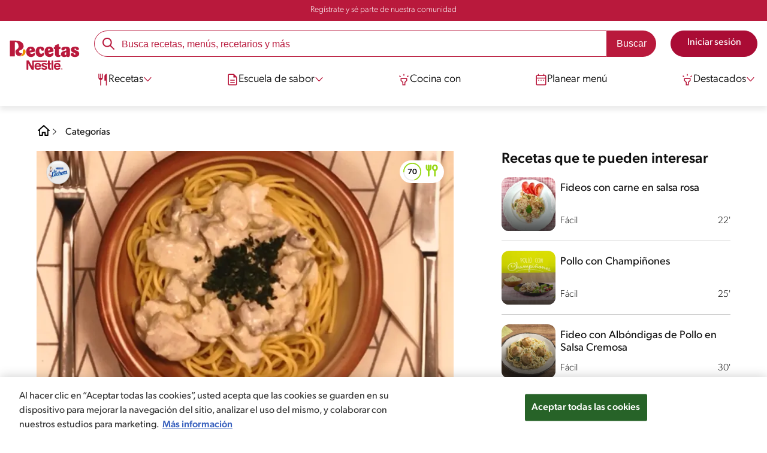

--- FILE ---
content_type: text/html; charset=UTF-8
request_url: https://www.recetasnestle.com.ec/recetas/pasta-de-pollo-con-champinones
body_size: 37657
content:
<!DOCTYPE html><html lang="es-ec" dir="ltr" prefix="og: https://ogp.me/ns#"><head><meta charset="utf-8" /><meta name="ps-country" content="US" /><meta name="ps-language" content="en" /><meta name="ps-key" content="3344-5cb4a424ad45c0000cfdfa9e" /><meta name="description" content="Aprende a preparar Pasta de pollo con Champiñones con esta receta. Descubre todos los tips saludables que NESTLÉ tiene para ti." /><link rel="canonical" href="https://www.recetasnestle.com.ec/recetas/pasta-de-pollo-con-champinones" /><meta name="robots" content="index, follow, max-image-preview:large" /><link rel="image_src" href="https://www.recetasnestle.com.ec/sites/default/files/2022-08/Imagem%20compartilhar%20ex%201.jpg" /><link rel="alternate" href="https://www.recetasnestle.com.ec/recetas/pasta-de-pollo-con-champinones" hreflang="es-ec" /><meta property="og:site_name" content="Recetas Nestlé" /><meta property="og:type" content="recipe" /><meta property="og:url" content="https://www.recetasnestle.com.ec/recetas/pasta-de-pollo-con-champinones" /><meta property="og:title" content="Pasta de pollo con Champiñones" /><meta property="og:description" content="¿A ti también te encanta la pasta? Entonces, esta receta te va a encantar. 😍" /><meta property="og:image" content="https://d1uz88p17r663j.cloudfront.net/original/8c751e2c145e34c5f28cb2fe204ac78b_Pasta_de_pollo_y_champiñones.PNG" /><meta property="pin:id" content="Pasta de pollo con Champiñones" /><meta property="pin:media" content="https://d1uz88p17r663j.cloudfront.net/original/8c751e2c145e34c5f28cb2fe204ac78b_Pasta_de_pollo_y_champiñones.PNG" /><meta property="pin:description" content="¿A ti también te encanta la pasta? Entonces, esta receta te va a encantar. 😍" /><meta name="twitter:card" content="summary_large_image" /><meta name="twitter:description" content="¿A ti también te encanta la pasta? Entonces, esta receta te va a encantar. 😍" /><meta name="twitter:title" content="Pasta de pollo con Champiñones" /><meta name="twitter:image" content="https://d1uz88p17r663j.cloudfront.net/original/8c751e2c145e34c5f28cb2fe204ac78b_Pasta_de_pollo_y_champiñones.PNG" /><meta name="google-site-verification" content="CcfT8KLQa3t74YDFYMxETMTps_wlLujexZvBT9CNZOc" /><link rel="alternate" hreflang="x-default" href="https://www.recetasnestle.com.ec/recetas/pasta-de-pollo-con-champinones" /><meta name="MobileOptimized" content="width" /><meta name="HandheldFriendly" content="true" /><meta name="viewport" content="width=device-width, initial-scale=1.0" /><script type="application/ld+json">{"@context":"https:\/\/schema.org","@graph":[{"@type":"Recipe","name":"Pasta de pollo con Champi\u00f1ones","description":"\u00bfA ti tambi\u00e9n te encanta la pasta?\nEntonces, esta receta te va a encantar. \ud83d\ude0d","keywords":"Comidas familiares,Tarde,Cena,Plato principal,Local,Noche de cita,Celebracion,F\u00e1cil,Amigos,Sin nueces de \u00e1rbol,Sin man\u00ed,Sin pescado,Sin huevo,Sin crust\u00e1ceos,Bajo en sal,Libre de carne de puerco,Fuente de proteina,Sin az\u00facar,#yolohice,#facildehacer,cena especial,con champi\u00f1ones,en pareja,con pollo,almuerzo,Pasta,Platos de fideos,Pasta \/ Fideos,De la sart\u00e9n,Autenticidad,pico","recipeYield":"4","recipeCuisine":"Local","datePublished":"2022-08-16T20:25:17-0500","prepTime":"PT8M","totalTime":"PT9M","cookTime":"PT0M","recipeInstructions":[{"@type":"HowToSection","name":"Corta el Pollo","itemListElement":[{"@type":"HowToStep","text":"Corta el pollo en cuadrados y d\u00f3ralo en la sart\u00e9n junto a los champi\u00f1ones"}]},{"@type":"HowToSection","name":"Agrega los siguientes ingredientes","itemListElement":[{"@type":"HowToStep","text":"Agrega el vino blanco y la leche evaporada, permite que se evapore por poco tiempo"}]},{"@type":"HowToSection","name":"Coloca los adicionales","itemListElement":[{"@type":"HowToStep","text":"Agrega el queso parmesano al gusto."}]},{"@type":"HowToSection","name":"Paso Final","itemListElement":[{"@type":"HowToStep","text":"Coloca sal y pimenta al gusto."}]}],"recipeIngredient":["1 Unidad Filetes De Pechuga De Pollo","1 Taza Champi\u00f1ones","1\/2 Taza Leche Evaporada LA LECHERA\u00ae","450 gramos Fideo","1 Cucharada Queso Parmesano","1\/3 Taza Vino Blanco","1 Cucharadita Pimienta Negra"],"recipeCategory":"Plato principal","author":{"@type":"Person","name":"Jos\u00e9 Troya"},"nutrition":{"@type":"NutritionInformation","calories":"520","carbohydrateContent":"90","fiberContent":"4","proteinContent":"23","sodiumContent":"128","sugarContent":"7","fatContent":"5","saturatedFatContent":"3"},"image":{"@type":"ImageObject","representativeOfPage":"True","url":"\/sites\/default\/files\/srh_recipes\/8f8ff55d69324a2be362ee8cd8b26788.PNG"},"aggregateRating":{"@type":"AggregateRating","ratingValue":"4.2","ratingCount":"6"},"id":"\/recetas\/pasta-de-pollo-con-champinones"},{"@type":"WebSite","name":"Recetas Nestl\u00e9","url":"https:\/\/www.recetasnestle.com.ec\/","potentialAction":{"@type":"SearchAction","target":{"@type":"EntryPoint","urlTemplate":"https:\/\/www.recetasnestle.com.ec\/busca\/resultado?q={search_term_string}"},"query-input":"required name=search_term_string"}}]}</script><link rel="amphtml" href="https://www.recetasnestle.com.ec/recetas/pasta-de-pollo-con-champinones?amp" /><link rel="preload" as="image" href="https://www.recetasnestle.com.ec/sites/default/files/styles/recipe_detail_desktop_new/public/srh_recipes/8f8ff55d69324a2be362ee8cd8b26788.PNG?itok=kjYnxo8u" imagesrcset="https://www.recetasnestle.com.ec/sites/default/files/styles/recipe_detail_mobile/public/srh_recipes/8f8ff55d69324a2be362ee8cd8b26788.PNG?itok=xqDXJOFL 767w, https://www.recetasnestle.com.ec/sites/default/files/styles/recipe_detail_tablet/public/srh_recipes/8f8ff55d69324a2be362ee8cd8b26788.PNG?itok=Nqy77k8E 1024w, https://www.recetasnestle.com.ec/sites/default/files/styles/recipe_detail_desktop_new/public/srh_recipes/8f8ff55d69324a2be362ee8cd8b26788.PNG?itok=kjYnxo8u 1200w" imagesizes="(max-width: 767px) 100vw, (max-width: 1024px) 100vw, 1200px" fetchpriority="high" /><link rel="apple-touch-icon" sizes="180x180" href="/themes/custom/cookit/favico/apple-touch-icon.png?v=new"><link rel="icon" type="image/png" sizes="32x32" href="/themes/custom/cookit/favico/favicon-32x32.png?v=new"><link rel="icon" type="image/png" sizes="16x16" href="/themes/custom/cookit/favico/favicon-16x16.png?v=new"><link rel="shortcut icon" href="/themes/custom/cookit/favico/favicon.ico?v=new"/><link rel="preconnect" href="https://fonts.googleapis.com"><link rel="preconnect" href="https://fonts.gstatic.com" crossorigin><link rel="preconnect" href="https://use.typekit.net"><link rel="preconnect" href="https://p.typekit.net"><base href="https://www.recetasnestle.com.ec"><title>Pasta de pollo con Champiñones | Recetas Nestlé</title><script>
(function(i,s,o,g,r,a,m){i['GoogleAnalyticsObject']=r;i[r]=i[r]||function(){ (i[r].q=i[r].q||[]).push(arguments)},i[r].l=1*new Date();a=s.createElement(o), m=s.getElementsByTagName(o)[0];a.async=1;a.src=g;m.parentNode.insertBefore(a,m) })(window,document,'script','//www.google-analytics.com/analytics.js','ga');
ga('create', 'UA-34282286-11', 'auto', {allowLinker: true});
ga('require', 'displayfeatures');
ga('set', 'anonymizeIp', true);
ga('set', 'dimension13', 'Approved Tracker');
ga('require', 'OPT-5Q6FJ2B');
</script><style>
@media print {
.headerSite {
position: relative !important;
padding-bottom: 10px;
}.headerSite .nav {
height: auto;
padding: 10px 0;
background: transparent;
box-shadow: none;
}.headerSite .nav:lang(pt-br) {
border-bottom: 2px solid color(18);
}.headerSite .nav .container {
display: -ms-flexbox;
display: flex;
-ms-flex-pack: center !important;
justify-content: center !important;
}.headerSite .nav__menu, .headerSite .nav__line, .headerSite .nav__content, .headerSite .nav__btns, .headerSite
.nav__user {
display: none !important;
}
body .mainWrapper {
padding-top: 0 !important;
padding-bottom: 0 !important;
}
}
</style><script>
(function(d) {
var config = {
kitId: 'kzf4sci',
scriptTimeout: 3000,
async: true
},
h = d.documentElement,
t = setTimeout(function(){
h.className = h.className.replace(/\bwf-loading\b/g,"") + " wf-inactive";
}, config.scriptTimeout),
tk = d.createElement("script"),
f = false,
s = d.getElementsByTagName("script")[0], a;
h.className += " wf-loading";
tk.src = 'https://use.typekit.net/' + config.kitId + '.js';
tk.async = true;
tk.onload = tk.onreadystatechange = function(){
a = this.readyState;
if (f || (a && a != "complete" && a != "loaded")) return;
f = true;
clearTimeout(t);
try { Typekit.load(config); } catch(e) {}
};
s.parentNode.insertBefore(tk, s);
})(document);
</script><noscript><link href="https://use.typekit.net/kzf4sci.css" rel="stylesheet" /> </noscript><link rel="preload" as="style" onload="this.onload=null;this.rel='stylesheet'" media="all" href="/sites/default/files/css/css_mUb3pt5BH2FQsbxy-x9ccDgSRbmIPOeGeQs7iELWWFw.css?delta=0&amp;language=es&amp;theme=cookit&amp;include=[base64]" /><link media="all" href="/themes/custom/cookit/Content/css/library-svgs.css?v=2026120&version=g4y-01-2025" rel="preload" as="style" onload="this.rel='stylesheet'"><link rel="stylesheet" type="text/css" href="/themes/custom/cookit/Content/css/print.css" media="print"><link href="/modules/contrib/ln_srh/modules/ln_srh_menuiq/css/style.css?v=2026120&version=g4y-07-2025" media="all" rel="preload" as="style" onload="this.rel='stylesheet'" /><style>
@media (max-width: 991.98px) {
.headerSite .nav__btns {
top: 0;
height: 52px;
}
}
</style><style>
.ot-floating-button{
display: none !important;
}#accept-recommended-btn-handler{
display: none !important;
}</style><style>
a,body,div,form,h1,h2,header,html,i,iframe,img,label,li,nav,ol,p,section,span,ul{border:0;font-size:100%;font:inherit;margin:0;padding:0;vertical-align:baseline}header,nav,section{display:block}a,aside,body,div,form,h1,h2,h3,header,html,i,iframe,img,label,li,nav,ol,p,section,span,ul{border:0;font-size:100%;font:inherit;margin:0;padding:0;vertical-align:baseline}aside,header,nav,section{display:block}body{line-height:1.2}ol,ul{list-style:none}button{background:0 0;border:none;color:inherit;font:inherit;line-height:normal;margin:0;overflow:visible;padding:0;width:auto;-webkit-font-smoothing:inherit;-moz-osx-font-smoothing:inherit;-webkit-appearance:none}*{outline:0!important;text-decoration:none}*,:after,:before{box-sizing:border-box}:root{--color-black:17,17,17;--color-white:255,255,255;--color-btn:170,12,53;--color-disabled:210,210,210;--color-text-disabled:153,153,153;--color-1:185,25,60;--color-2:255,250,245;--color-3:240,145,0;--color-4:175,25,25;--color-5:245,213,218;--color-6:135,35,20;--color-7:249,211,153;--color-8:77,23,15;--color-9:215,35,95;--color-10:80,175,225;--color-11:235,101,39;--color-12:0,105,50;--color-13:230,50,55;--color-14:255,205,0;--color-15:254,247,238;--filter-white:invert(100%);--filter-black:invert(12%) sepia(1%) saturate(0%) hue-rotate(64deg) brightness(95%) contrast(92%);--filter-btn:invert(14%) sepia(87%) saturate(3917%) hue-rotate(334deg) brightness(80%) contrast(101%);--filter-disabled:invert(100%) sepia(0%) saturate(7258%) hue-rotate(219deg) brightness(111%) contrast(65%);--filter-text-disabled:invert(63%) sepia(0%) saturate(0%) hue-rotate(13deg) brightness(97%) contrast(90%);--filter-1:invert(21%) sepia(78%) saturate(3878%) hue-rotate(335deg) brightness(73%) contrast(97%);--filter-2:invert(89%) sepia(9%) saturate(434%) hue-rotate(319deg) brightness(106%) contrast(109%);--filter-3:invert(62%) sepia(44%) saturate(3487%) hue-rotate(5deg) brightness(98%) contrast(103%);--filter-4:invert(20%) sepia(100%) saturate(2289%) hue-rotate(346deg) brightness(75%) contrast(104%);--filter-5:invert(88%) sepia(10%) saturate(425%) hue-rotate(302deg) brightness(98%) contrast(95%);--filter-6:invert(15%) sepia(32%) saturate(6239%) hue-rotate(354deg) brightness(93%) contrast(91%);--filter-7:invert(89%) sepia(10%) saturate(1678%) hue-rotate(333deg) brightness(101%) contrast(95%);--filter-8:invert(10%) sepia(34%) saturate(3766%) hue-rotate(345deg) brightness(96%) contrast(96%);--filter-9:invert(21%) sepia(85%) saturate(2213%) hue-rotate(320deg) brightness(98%) contrast(99%);--filter-10:invert(59%) sepia(82%) saturate(332%) hue-rotate(159deg) brightness(91%) contrast(94%);--filter-11:invert(44%) sepia(89%) saturate(2744%) hue-rotate(351deg) brightness(105%) contrast(84%);--filter-12:invert(22%) sepia(85%) saturate(1141%) hue-rotate(120deg) brightness(100%) contrast(101%);--filter-13:invert(32%) sepia(19%) saturate(4368%) hue-rotate(325deg) brightness(102%) contrast(116%);--filter-14:invert(88%) sepia(20%) saturate(7499%) hue-rotate(359deg) brightness(105%) contrast(104%);--filter-15:invert(84%) sepia(7%) saturate(426%) hue-rotate(333deg) brightness(116%) contrast(99%);--pt-fix-font-3:3px;--pt-fix-font-2:2px;--hl-1:1.625rem;--hl-2:1.5rem;--hl-3:1.125rem;--hl-4:1rem;--hl-sidebar:1.375rem;--tl-1:1rem;--tl-medium-size:1.125rem;--tl-default-size:1rem;--tl-body-size:1rem;--tl-small-size:0.875rem;--tl-smaller-size:0.75rem;--title-1:1.5rem;--title-2:1.125rem;--title-3:1rem;--title-4:1.25rem;--text-body:0.875rem;--text-body-small:0.75rem;--cta-1:1rem;--cta-2:0.875rem;--font-weight-lighter:200;--font-weight-light:300;--font-weight:400;--font-weight-medium:500;--font-weight-bold:600;--font-weight-eBold:700;--font-weight-extraBold:900;--header-height:9.125rem;--max-container:74.375rem;--max-container-lg:90rem}@media screen and (min-width:992px){:root{--hl-1:2rem;--hl-2:1.875rem;--hl-3:1.5rem;--hl-sidebar:1.5rem;--title-1:2rem;--title-2:1.5rem;--title-3:1.25rem;--title-4:1.75rem;--text-body:1rem;--text-body-small:0.875rem;--header-height:10.875rem}}.f-1{filter:var(--filter-1)}.f-3{filter:var(--filter-3)}.c-w{color:rgba(var(--color-white),1)}.c-b{color:rgba(var(--color-black),1)}.bg-w{background-color:rgba(var(--color-white),1)}.bg-1{background-color:rgba(var(--color-1),1)}.container{background-color:transparent;display:block;margin:0 auto;max-width:var(--max-container);padding:0 1rem;width:100%}.container--lg{max-width:var(--max-container-lg)}.container .container{padding:0}.mt-2{margin-top:.5rem}.mb-1{margin-bottom:.25rem}.mb-2{margin-bottom:.5rem}.mb-3{margin-bottom:.75rem}.mb-4{margin-bottom:1rem}.mb-5{margin-bottom:1.5rem}.mb-7{margin-bottom:2.5rem}.mr-2{margin-right:.5rem}html{font-size:16px;line-height:1.2;scroll-behavior:smooth;scroll-padding-top:var(--header-height)}@media (-ms-high-contrast:active),print and (-ms-high-contrast:none){html{font-size:14px}}html body{color:rgba(var(--color-black),1);font-family:canada-type-gibson,sans-serif;font-size:.875rem;font-weight:var(--font-weight-light);position:relative}@media (min-width:576px){html body{font-size:1rem}}html body .mainWrapper{display:block;overflow:hidden;padding-top:var(--header-height);width:100%}a{background-color:transparent;color:rgba(var(--color-black),1);text-decoration:none}ol li,p,ul li{font-size:.875rem;line-height:1.2}ol li a,ul li a{color:rgba(var(--color-1),1);font-weight:var(--font-weight-medium)}@media (min-width:576px){ol li,p,ul li{font-size:1rem}}p~ul{margin-top:.75rem}ol li,ul li{position:relative}ul~ul{margin-top:.75rem}.text-center{text-align:center}[class^=hl-]{display:block;line-height:1.2}h1{font-size:var(--hl-1)!important;font-weight:var(--font-weight-medium)!important}.hl-1{font-size:var(--hl-1)}.hl-1,.hl-2{font-weight:var(--font-weight-medium)}.hl-2{font-size:var(--hl-2)}.hl-sidebar{font-size:var(--hl-sidebar);font-weight:var(--font-weight-medium)}[class^=tl-]{line-height:1.3}.reg{font-weight:var(--font-weight-light)}.tl-small{font-size:var(--tl-small-size)}@media (max-width:991.98px){.hidden-lg-down{display:none!important}}.hidden{display:none!important}@media (min-width:992px){.recipe .recipe__texts,.reg{font-weight:var(--font-weight-lighter)}.hidden-lg-up,.hidden-md{display:none!important}}.sr-only,.visually-hidden{appearance:none;border:none!important;display:block!important;height:0!important;left:0!important;margin:0!important;opacity:0!important;overflow:hidden!important;padding:0!important;position:relative!important;top:0!important;width:0!important}img{height:auto}iframe,img{display:block;max-width:100%}.loading{background:rgba(var(--color-white),.7)!important;display:none;height:100%!important;left:0!important;position:fixed!important;top:0!important;width:100%!important;z-index:99999!important}.loading:before{border:7px solid rgba(var(--color-black),.2);border-radius:50%;border-top-color:rgba(var(--color-black),.4);content:"";height:50px;left:50%;margin:-25px 0 0 -25px;position:absolute;top:50%;width:50px}.loading__text{left:0;margin:0 auto;max-width:12.5rem;position:fixed;right:0;top:54%}.btn,.cta,.loading__text{font-size:1rem;font-weight:var(--font-weight);text-align:center}.btn,.cta{--color-cta-border:rgba(var(--color-btn),1);--color-cta-bg:rgba(var(--color-btn),1);--color-cta-filter-icon:var(--filter-white);--color-cta-text:rgba(var(--color-white),1);--border-radius:2.5rem;--height:2.5rem;align-items:center;background-color:var(--color-cta-bg);border:1px solid var(--color-cta-border);border-radius:var(--border-radius);color:var(--color-cta-text);column-gap:.5rem;display:flex;height:var(--height);justify-content:center;line-height:1;padding:.5rem 1.5rem}.cta--user{background-color:transparent;border:none;display:block;height:2rem;padding:.5rem;width:2rem}.cta--user i{--color-cta-filter-icon:var(--filter-1);height:1rem;margin:0;width:1rem}.cta--header{--color-cta-bg:rgba(var(--color-2),1);--color-cta-text:rgba(var(--color-black),1);align-items:center;background-color:var(--color-cta-bg);border:none;border-radius:.25rem;display:flex;font-weight:300;height:2.1875rem;justify-content:center;padding:.5rem .25rem}@media (max-width:389.98px){.cta--header{font-size:.875rem}}.cta--header i{--color-cta-filter-icon:var(--filter-1);height:.9375rem;margin:0 .25rem 0 0;width:.9375rem}.cta--outline{--color-cta-border:rgba(var(--color-1),1);--color-cta-text:rgba(var(--color-1),1);--color-cta-bg:rgba(var(--color-white),1);--color-cta-filter-icon:var(--filter-1)}.cta--widthModal{max-width:10rem;width:100%}.cta--widthFull{max-width:100%;width:100%}.btn{max-width:100%;width:fit-content}[class*=cta]>i,a>i{filter:var(--color-cta-filter-icon);height:.9375rem;width:.9375rem}.video{display:block;margin-bottom:1.5rem;position:relative;width:100%}.video:after{content:"";display:block;padding-bottom:56.25%}.actions{position:relative;z-index:3}.actions ul{display:flex;justify-content:flex-start}.actions ul li{margin:0 1rem 0 0;position:relative}.actions p{display:none;visibility:hidden}@media (min-width:992px){.loading:before{height:70px;margin:-35px 0 0 -35px;width:70px}.loading__text{top:58%}.actions p{display:block;font-size:.8125rem;text-align:center;visibility:visible}}.actions .svg{filter:var(--filter-1)}.actions .icons,.actions .svg{display:block;height:1.5rem;position:relative;width:1.5rem}.actions .icons .svg{left:50%;position:absolute;top:50%;transform:translate(-50%,-50%)}.actions .icons .svg--active{opacity:0}.actions__button{color:rgba(var(--color-1),1);flex-direction:column}.actions__button,.breadcrumb{align-items:center;display:flex}.breadcrumb{padding:1rem 0}.breadcrumb ol{align-items:center;column-gap:.25rem;display:flex}.breadcrumb ol li{display:none;font-size:.875rem;position:relative}.breadcrumb ol li:not(:first-of-type){padding-left:1.5rem}.breadcrumb ol li:not(:first-of-type):after{background-position:50%;background-repeat:no-repeat;background-size:contain;content:"";display:inline-block;filter:var(--filter-1);height:.75rem;left:0;position:absolute;top:47%;transform:translateY(-50%);width:.75rem}.breadcrumb ol li:nth-child(2){display:block}.breadcrumb ol li:nth-child(2):after{filter:var(--filter-1);left:0;transform:translateY(-50%) rotate(180deg);transform-origin:center}.breadcrumb ol li:first-of-type a i{height:1.5rem;width:1.5rem}.breadcrumb ol li a{color:rgba(var(--color-black),1);font-size:.875rem;font-weight:var(--font-weight);margin:1rem 0}.rating{grid-area:ratings;margin-bottom:1.875rem}.form-brands .js-form-type-radio input{display:none}#header{--border-bottom-divisor:#d2d2d2;--box-shadow:0px 7px 8px 0px rgba(0,0,0,.08);--height-sub-menu-1:0;background-color:rgba(var(--color-white),1);border-bottom:1px solid var(--border-bottom-divisor);display:flex;flex-direction:column;left:0;min-height:var(--header-height);position:fixed;top:0;width:100%;z-index:105}#header [class="cta hidden-lg-down"]{font-weight:var(--font-weight);height:100%}#header input[type=checkbox]{display:none}#header>.container{align-items:center;display:grid;gap:.5rem;grid-auto-flow:row;grid-template-areas:"logo search account hamb" "logo links-mob links-mob links-mob";grid-template-columns:5.3125rem auto 2rem 2rem;grid-template-rows:repeat(2,auto);justify-content:space-between;padding:.75rem .5rem}@media (max-width:991.98px){.breadcrumb{padding-left:1rem}#header input[type=submit]{display:none}#header>.container{max-width:31.25rem}#header .nav{overflow-y:scroll}}#header>.container .hamb-menu__icon{grid-area:hamb}#header>.container .header__logo{grid-area:logo}#header>.container .header__account{grid-area:account}#header>.container .header__links-mob{grid-area:links-mob}#header>.container .header__search{grid-area:search}#header .header__logo{margin:0 auto}#header .header__logo .logo-img{display:inline-block;height:2.25rem;width:5.3125rem}@media (min-width:992px){.actions .icons,.actions .svg{height:2.125rem;margin-bottom:.5rem;width:2.125rem}.breadcrumb{height:auto;margin-left:0;margin-top:1rem;padding-left:0;width:auto}.breadcrumb ol li{display:block}.breadcrumb ol li:not(:first-of-type):after{filter:var(--filter-black);left:0;transform:translateY(-50%)}.breadcrumb ol li:nth-child(2):after{filter:var(--filter-black)}.breadcrumb ol li a{font-size:1rem}#header{border-bottom:none;box-shadow:var(--box-shadow)}#header>.container{gap:1.5rem;grid-auto-flow:row;grid-template-areas:"logo search account" "logo nav nav";grid-template-columns:auto minmax(50%,80%) minmax(145px,auto);grid-template-rows:repeat(2,auto);padding:1rem}#header>.container .header__logo{align-self:baseline;grid-area:logo;margin-top:1rem}#header>.container .header__search{grid-area:search}#header>.container .header__account{grid-area:account}#header>.container .nav{grid-area:nav}#header .header__logo .logo-img{height:3.125rem;width:7.3125rem}}#header .header__notify{--color-bg:rgba(var(--color-1),1);--color-text:rgba(var(--color-white),1);background-color:var(--color-bg);height:2.1875rem;padding-bottom:.5rem;padding-top:.5rem}#header .header__notify>.container{align-items:center;display:flex;justify-content:center}#header .header__notify>.container a{color:var(--color-text)}#header .hamb-menu__icon{border-radius:.5rem;display:block;padding:.5rem .4375rem}#header .hamb-menu__icon .line{background-color:rgba(var(--color-1),1);border-radius:.25rem;display:block;height:.125rem;width:100%}#header .hamb-menu__icon .line__2{margin:.1875rem 0}#header .header__links-mob{align-items:center;column-gap:.5rem;display:flex;justify-content:space-between}#header .header__links-mob a{width:-webkit-fill-available}#header .header__links-mob a i{margin-right:0!important}#header .header__search{display:flex;width:100%;--rounded:2.5rem}#header .header__search.searchBlock{padding:0}#header .header__search>.container{max-width:100%!important;padding:0}#header .header__search>.container .searchBlock__btnIngredients{display:none}#header .header__search form{margin-bottom:0}#header .header__search .search-form{align-items:center;display:flex;justify-content:center;margin-bottom:0;width:100%}#header .header__search .search-form .js-form-item{position:relative;width:-webkit-fill-available}#header .header__search .search-form .js-form-item:before{background-repeat:no-repeat;content:"";display:block;filter:var(--filter-1);height:1.5rem;left:.75rem;position:absolute;top:50%;transform:translateY(-50%);width:1.5rem}#header .header__search .search-form input[type=text]{border:1px solid rgba(var(--color-1),1);border-radius:var(--rounded);height:2.75rem;padding:0 1rem 0 2.8125rem;width:100%}#header .header__search .search-form input[type=text]:-ms-input-placeholder{color:rgba(var(--color-1),1);font-size:1rem}#header .header__search .search-form input[type=submit]{border-radius:0 var(--rounded) var(--rounded) 0!important}@media (min-width:992px){#header .header__search .search-form input[type=text]{border-radius:var(--rounded) 0 0 var(--rounded)}#header .header__search .search-form input[type=submit]{background-color:rgba(var(--color-1),1);border:none;border-radius:0 var(--rounded) var(--rounded) 0;color:rgba(var(--color-white),1);height:2.75rem;margin-left:0;margin-top:0!important;padding:0 1rem}}#header .nav{--color-nav-bg:rgba(var(--color-white),1);--color-nav-text:rgba(var(--color-black),1);--size-logo-desk:-8.813rem;align-items:flex-start;background-color:var(--color-nav-bg);border-radius:.25rem;display:flex;flex-direction:column;height:calc(100vh - var(--header-height));padding:.75rem 2rem 1.5rem;position:absolute;right:0;row-gap:1rem;top:-105vh;width:100%;z-index:2}#header .nav__header{display:flex;justify-content:flex-end;position:relative;width:100%}#header .nav__header .close{align-items:center;display:flex;justify-content:center}#header .nav__header .close i{height:1rem;width:1rem}@media (min-width:992px){#header .nav__header{display:none}}#header .nav__btns{align-items:center;column-gap:1rem;display:flex;justify-content:center;margin-bottom:1rem;width:100%}#header .nav__btns a{font-weight:var(--font-weight)}@media (min-width:992px){#header .nav{align-items:center;background-color:transparent;border-radius:0;flex-direction:column;height:auto;justify-content:space-between;left:auto;padding:0;position:static;row-gap:1rem;top:auto;width:100%;z-index:1}}#header .nav .content{display:flex;flex-direction:column;position:relative;row-gap:2rem;width:100%}@media (min-width:992px){#header .nav .content{align-items:flex-start;column-gap:2rem;flex-direction:row;justify-content:space-between;row-gap:0}#header .nav .content:after{background-color:rgba(var(--color-3),1);height:1px;position:absolute;top:2.5625rem;width:100%}#header .nav .content>li.sub-menu.double-space .dropdown-menu{column-gap:2.5rem!important}}#header .nav .content>li{align-items:center;display:flex;position:static}#header .nav .content>li.sub-menu>label{width:100%}#header .nav .content>li.sub-menu>label i:last-of-type{margin-left:auto}#header .nav .content>li.sub-menu .sub-menu-1{display:flex;flex-direction:column;height:100%;left:-120%;position:absolute;top:0;width:100%;z-index:2}#header .nav .content>li.sub-menu .sub-menu-1 .back{align-items:center;display:flex;width:fit-content}#header .nav .content>li.sub-menu .sub-menu-1 .back i{height:.875rem;width:.875rem}#header .nav .content>li.sub-menu .sub-menu-1>p{align-items:center;column-gap:1rem;display:flex}#header .nav .content>li.sub-menu .sub-menu-1>p i{height:1.25rem;width:1.25rem}#header .nav .content>li.sub-menu .sub-menu-1 .dropdown-menu,#header .nav .content>li.sub-menu .sub-menu-1>ul{display:flex;flex-direction:column;margin-left:2.5rem;margin-top:0}@media (max-width:991.98px){#header .nav .content>li.sub-menu .sub-menu-1{height:100vh}#header .nav .content>li.sub-menu .sub-menu-1 .dropdown-menu .dropdown,#header .nav .content>li.sub-menu .sub-menu-1>p,#header .nav .content>li.sub-menu .sub-menu-1>ul .dropdown{margin-bottom:1.5rem}#header .nav .content>li{width:100%}}#header .nav .content>li.sub-menu .sub-menu-1 .dropdown-menu .dropdown .all,#header .nav .content>li.sub-menu .sub-menu-1>ul .dropdown .all{position:absolute;right:0;text-decoration:underline;top:calc(-1.5rem + -20px)}#header .nav .content>li.sub-menu .sub-menu-1 .dropdown-menu .dropdown>label,#header .nav .content>li.sub-menu .sub-menu-1>ul .dropdown>label{align-items:center;display:flex;justify-content:space-between;width:100%}#header .nav .content>li.sub-menu .sub-menu-1 .dropdown-menu .dropdown>label i,#header .nav .content>li.sub-menu .sub-menu-1>ul .dropdown>label i{transform:rotate(90deg)}#header .nav .content>li.sub-menu .sub-menu-1 .dropdown-menu .dropdown-content,#header .nav .content>li.sub-menu .sub-menu-1>ul .dropdown-content{display:none;margin-left:1rem;margin-top:.5rem;row-gap:.5rem}@media (min-width:992px){#header .nav .content>li.sub-menu .sub-menu-1{display:none;left:0;max-width:calc(var(--max-container-lg) - 2rem);padding:0 .25rem;top:2.625rem;width:calc(100vw - 3rem)}#header .nav .content>li.sub-menu .sub-menu-1 .back{display:none}#header .nav .content>li.sub-menu .sub-menu-1 .dropdown-menu,#header .nav .content>li.sub-menu .sub-menu-1>ul{align-items:flex-start;background-color:rgba(var(--color-white),1);column-gap:1.5rem;display:flex;flex-direction:row;justify-content:flex-start;margin:0;padding-bottom:1.5rem;padding-top:1.5rem;position:relative;width:100%}#header .nav .content>li.sub-menu .sub-menu-1 .dropdown-menu:after,#header .nav .content>li.sub-menu .sub-menu-1>ul:after{background-color:rgba(var(--color-white),1);box-shadow:var(--box-shadow);content:"";height:100%;left:-33vw;position:absolute;top:0;width:121vw;z-index:-1}#header .nav .content>li.sub-menu .sub-menu-1 .dropdown-menu li a,#header .nav .content>li.sub-menu .sub-menu-1>ul li a{align-items:center;column-gap:.75rem;display:flex}#header .nav .content>li.sub-menu .sub-menu-1 .dropdown-menu .dropdown .all,#header .nav .content>li.sub-menu .sub-menu-1>ul .dropdown .all{grid-column:1;position:static;white-space:nowrap;width:fit-content}#header .nav .content>li.sub-menu .sub-menu-1 .dropdown-menu .dropdown label i,#header .nav .content>li.sub-menu .sub-menu-1>ul .dropdown label i{display:none}#header .nav .content>li.sub-menu .sub-menu-1 .dropdown-menu .dropdown-content,#header .nav .content>li.sub-menu .sub-menu-1>ul .dropdown-content{border-left:1px solid var(--border-bottom-divisor);display:flex;flex-direction:column;margin-left:0}#header .nav .content>li.sub-menu .sub-menu-1 .dropdown-menu .dropdown-content>li,#header .nav .content>li.sub-menu .sub-menu-1>ul .dropdown-content>li{padding-left:1rem}}#header .nav .content>li a{text-decoration:none}#header .nav .content>li a,#header .nav .content>li label{align-items:center;column-gap:1rem;display:flex}#header .nav .content>li a i,#header .nav .content>li label i{height:1.25rem;width:1.25rem}#header .nav .content>li label i.svg-arrow{height:.9375rem;width:.9375rem}#header .nav .content>li.recipe .sub-menu-1 .dropdown-menu .dropdown:first-of-type{margin-bottom:0}#header .content li[role=menuitem] a,#header .content li[role=menuitem] label{--font-size-menu-item-level-0:1rem;--font-color-menu-item-level-0:rgba(var(--color-black),1);color:var(--font-color-menu-item-level-0);font-size:var(--font-size-menu-item-level-0);font-weight:var(--font-weight-light)}@media (min-width:1200px){#header .content li[role=menuitem] a,#header .content li[role=menuitem] label{--font-size-menu-item-level-0:1.125rem}}#header .content li[role=menuitem] .sub-menu-1 a,#header .content li[role=menuitem] .sub-menu-1 p{--font-size-menu-item-level-1:1rem;--font-color-menu-item-level-1:rgba(var(--color-black),1);color:var(--font-color-menu-item-level-1);font-size:var(--font-size-menu-item-level-1)}#header .content li[role=menuitem] .sub-menu-1 .dropdown-menu li[role=menuitem] a,#header .content li[role=menuitem] .sub-menu-1 .dropdown-menu li[role=menuitem] label{--font-size-menu-item-level-2:1rem;--font-color-menu-item-level-2:rgba(var(--color-black),1);color:var(--color-text-destaque,--font-color-menu-item-level-2);font-size:var(--font-size-menu-item-level-2);font-weight:var(--font-weight-light)}#header .content li[role=menuitem] .sub-menu-1 .dropdown-menu li[role=menuitem] .dropdown-content li a{--font-size-menu-item-level-3:.875rem;--font-color-menu-item-level-3:rgba(var(--color-black),1);color:var(--font-color-menu-item-level-3);font-size:var(--font-size-menu-item-level-3);font-weight:var(--font-weight-light)}.list--recipeSidebar{display:grid;gap:1rem;grid-template-columns:1fr 1fr}.recipe__top .breadcrumb{margin-left:0}@media (min-width:992px){#header .nav .content>li{border-bottom:3px solid rgba(var(--color-white),1);height:2.625rem;padding:.25rem .25rem 1rem;z-index:2}#header .nav .content>li i{height:1.1875rem;width:1.1875rem}#header .nav .content>li>a{align-items:center;column-gap:.75rem;display:flex}#header .nav .content>li.sub-menu label{column-gap:.5rem}#header .nav .content>li.sub-menu label .svg-arrow{transform:rotate(90deg)}#header .nav .content>li.recipe .sub-menu-1 .dropdown-menu .dropdown:first-of-type{margin-bottom:auto;margin-top:auto}#header .content li[role=menuitem] .sub-menu-1 a,#header .content li[role=menuitem] .sub-menu-1 p{--font-size-menu-item-level-1:1.125rem}#header .content li[role=menuitem] .sub-menu-1 .dropdown-menu li[role=menuitem] label span{font-weight:var(--font-weight-medium)}.list--recipeSidebar{gap:0;grid-template-columns:1fr}.recipe>.container{display:grid;gap:0 5rem;grid-auto-flow:row;grid-template-areas:"top top" "main aside" "footer footer";grid-template-columns:calc(67% - 5rem) minmax(33%,24.375rem);grid-template-rows:auto auto;justify-content:space-between}.recipe__top{grid-area:top}.recipe__main{display:flex;flex-direction:column;grid-area:main}.recipe__aside{grid-area:aside}.recipe__footer{grid-area:footer}.recipe__main>div.mb-5,.recipe__main>section.mb-5{margin-bottom:2rem}.recipe__main>div.mb-4{margin-bottom:1.5rem}}.recipe__image{margin-bottom:.75rem;position:relative}.actions--recipes{align-items:center;background-color:var(--color-bg-actions-list,rgba(var(--color-15),1));border-radius:.5rem;display:flex;justify-content:space-between;margin-bottom:1.5rem;padding:.5rem 1rem}@media (min-width:992px){.actions--recipes{justify-content:space-around}.actions--recipes li{margin-right:0}.actions--recipes li .actions__button p{color:var(--color-text-actions-list,rgba(var(--color-black),1));font-weight:var(--font-weight-light)}}.anchors{align-items:center;justify-content:space-between;margin-bottom:1rem}.anchors,.anchors li{display:flex}.anchors li a{color:var(--color-anchors,rgba(var(--color-black),1));font-size:.875rem;font-weight:var(--font-weight-medium);padding:.25rem .25rem .75rem}.recipeComments{grid-area:comments;margin-bottom:1.875rem}@media (max-width:991.98px){.recipe__top .breadcrumb{margin-left:-1rem}.recipe__image .image{margin-left:-1rem;margin-right:-1rem}}.recipe__image .my-menu-iq.teaser{right:0;top:1rem;z-index:10}.recipe__image .my-menu-iq.teaser .srh_progress-bar:before{font-weight:400}.recipe__image .brand{left:.5rem;position:absolute;top:.5rem}.recipe__image .brand img{max-height:2.5rem;width:auto}.brand{left:.5rem;position:absolute;top:.5rem}@media (min-width:992px){.anchors{display:none}.recipe__image .my-menu-iq.teaser{right:1rem}.brand,.recipe__image .brand{left:1rem;top:1rem}}.brand img{max-height:2.5rem;width:auto}.my-menu-iq.teaser{border-radius:50px;padding:4px 10px 4px 6px;position:absolute;right:24px;top:16px;z-index:1250}.informations{--color-border-infos:rgba(var(--color-black),0.2);align-items:center;border:1px solid var(--color-border-infos);border-radius:.5rem;column-gap:2.5rem;display:flex;justify-content:space-evenly;margin-bottom:1.5rem;padding:.5rem .75rem}.informations li{display:flex;flex-direction:column}.informations li .title-info{--color-title-info:rgba(var(--color-black),1);color:var(--color-title-info);font-size:.75rem;font-weight:var(--font-weight);text-align:center;text-transform:capitalize}.informations .icons{--color-text-icons:rgba(var(--color-black),1);align-items:center;color:var(--color-text-icons);column-gap:.25rem;display:flex;font-size:.8125rem;font-weight:var(--font-weight);justify-content:center;line-height:1}.informations .icons i{--filter-icon:var(--filter-3);filter:var(--filter-icon);height:.9375rem;margin-bottom:.125rem;width:.9375rem}.informations .difficulty__text{--color-text-difficulty:rgba(var(--color-black),1);color:var(--color-text-difficulty);font-size:.875rem;font-weight:var(--font-weight-light);text-align:center}.informations .infos-cost .cost{display:flex}.informations .infos-cost .cost i{height:.9375rem;opacity:.5;width:.9375rem}.informations .infos-cost .cost--medium .svg-cifrao:first-of-type,.informations .infos-cost .cost--medium .svg-cifrao:nth-of-type(2){opacity:1}.informations .infos-ratings .qualification i{filter:none}.srh_progress-bar:before{color:#78bec7;content:attr(data-percent);font-size:36px;font-weight:700;left:50%;position:absolute;text-align:center;top:40%;-webkit-transform:translate(-50%,-50%);-ms-transform:translate(-50%,-50%);transform:translate(-50%,-50%);z-index:100}.my-menu-iq.teaser .srh_progress-bar:before{color:#0d0d0d;font-size:13px;font-weight:700;line-height:1;top:50%}.tagsFilter{background-color:var(--color-bg,rgba(var(--color-15),1));border-radius:.5rem;display:flex;flex-direction:column;padding:.75rem}.tagsFilter__title{color:var(--color-title,rgba(var(--color-black),1));display:block;font-size:1rem;font-weight:var(--font-weight);white-space:nowrap}@media (min-width:992px){.my-menu-iq.teaser{right:1rem!important}.informations li .title-info{font-size:.875rem}.tagsFilter{align-items:center;column-gap:.5rem;flex-direction:row;justify-content:center}.tagsFilter__title{margin-bottom:0}}.tagsFilter__list{display:flex;flex-wrap:wrap;gap:.5rem}.recipe__tipItem--accordion input{display:none}.utensils{display:flex;flex-direction:column}.cardRecipe__image{border-radius:.75rem .75rem 0 0;overflow:hidden;position:relative}.cardRecipe__image picture{display:block;position:relative}.cardRecipe__image picture:after{background:linear-gradient(180deg,rgba(30,30,30,0),rgba(30,30,30,.8));bottom:0;content:"";display:block;height:4.0625rem;left:0;position:absolute;width:100%}.cardRecipe__image picture img{width:100%}.cardRecipe__image .brand{display:none;left:.5rem;position:absolute;top:.5rem}.cardRecipe__image .brand img{height:2.5rem;width:auto}.cardRecipe__title{display:-webkit-box;font-size:22px;height:2.4em;line-height:1.2;overflow:hidden;-webkit-line-clamp:2;-webkit-box-orient:vertical;color:var(--color-title);font-weight:var(--font-weight);margin-bottom:.5rem;text-align:left;text-overflow:ellipsis;white-space:normal}.cardRecipe__infos{align-items:center;column-gap:.5rem;display:flex;margin-bottom:.5rem}.cardRecipe__infos li{align-items:center;border:1px solid var(--color-border-infos);border-radius:50px;display:flex;height:1.5625rem;justify-content:center;padding:.25rem .5rem}.cardRecipe__infos li .title-info{display:none}.cardRecipe__infos li i{height:.9375rem;width:.9375rem}.cardRecipe__infos li span{display:flex}.cardRecipe__infos li span.text{color:var(--color-text);font-size:.875rem;font-weight:var(--font-weight);line-height:1;margin-top:var(--pt-fix-font-3)}.cardRecipe__infos li.infos-time{background-color:var(--color-background-infos)}.cardRecipe__infos li.infos-time .svg-time-v3{margin-right:.25rem}.cardRecipe__infos li.infos-difficulty{background-color:var(--color-background-infos)}.cardRecipe--sidebar{display:block;position:relative;width:100%}.cardRecipe--sidebar .cardRecipe__image{border-radius:.75rem;display:block;margin-bottom:.5rem;overflow:hidden;position:relative}.cardRecipe--sidebar .cardRecipe__image:before{background:linear-gradient(180deg,rgba(30,30,30,0),rgba(30,30,30,.8));bottom:0;content:"";display:block;height:4.0625rem;left:0;position:absolute;width:100%}.cardRecipe--sidebar .cardRecipe__image img{border-radius:.75rem;height:10.6875rem;margin-bottom:0;object-fit:cover;object-position:center;width:100%}.cardRecipe--sidebar .cardRecipe__infos{align-items:center;column-gap:.5rem;display:flex;flex-direction:row;gap:0;justify-content:space-between;margin:0;padding:0 .7rem;position:absolute;top:9.3875rem;width:100%}.cardRecipe--sidebar .cardRecipe__infos li{background-color:transparent;border:none;height:auto}.cardRecipe--sidebar .cardRecipe__infos .infos-difficulty,.cardRecipe--sidebar .cardRecipe__infos .infos-time{border:none;font-size:0;height:auto;padding:0}.cardRecipe--sidebar .cardRecipe__infos .infos-difficulty .text,.cardRecipe--sidebar .cardRecipe__infos .infos-time .text{color:var(--color-text-card-sidebar,rgba(var(--color-white),1));font-size:var(--font-size-info,.75rem);font-weight:var(--font-weight)}.cardRecipe--sidebar .cardRecipe__infos .infos-time i{display:none}.cardRecipe--sidebar .cardRecipe__title{display:-webkit-box;font-size:14px;height:auto;line-height:1.2;overflow:hidden;-webkit-line-clamp:2;-webkit-box-orient:vertical;color:var(--color-title,rgba(var(--color-black),1));font-weight:var(--font-weight);margin-bottom:0;text-overflow:ellipsis;white-space:normal;width:100%}@media (min-width:992px){.cardRecipe--sidebar{display:grid;gap:0 .5rem;grid-template-columns:5.625rem calc(100% - 6.125rem);grid-template-rows:5.625rem;height:auto!important}.cardRecipe--sidebar:not(:last-of-type){border-bottom:1px solid rgba(var(--color-black),.2);margin-bottom:1rem;padding-bottom:1rem}.cardRecipe--sidebar:last-of-type .cardRecipe__infos{bottom:.75rem}.cardRecipe--sidebar .cardRecipe__image{margin-bottom:0}.cardRecipe--sidebar .cardRecipe__image picture img{height:5.625rem;width:5.625rem}.cardRecipe--sidebar .cardRecipe__title{display:-webkit-box;font-size:18px;height:2.4em;line-height:1.2;overflow:hidden;-webkit-line-clamp:2;-webkit-box-orient:vertical;margin-top:.5rem;text-overflow:ellipsis;white-space:normal}.cardRecipe--sidebar .cardRecipe__infos{--font-size-info:.875rem;--color-text-card-sidebar:rgba(var(--color-black),1);bottom:1.5rem;padding:0;right:0;top:auto;width:calc(100% - 6.125rem)}.cardRecipe--sidebar .cardRecipe__infos .infos-difficulty:after,.cardRecipe--sidebar .cardRecipe__infos .infos-time:after{font-size:1rem;font-weight:var(--font-weight);padding-top:2px}.cardRecipe--sidebar .cardRecipe__infos .infos-difficulty .text,.cardRecipe--sidebar .cardRecipe__infos .infos-time .text{--font-size-info:1rem;font-weight:var(--font-weight-lighter)}}.related-banner{display:block}.related-banner img{border-radius:.5rem}.searchBlock{padding:1.5rem 0}.searchBlock .container{max-width:724px}.searchBlock form{display:flex;margin-bottom:1.5rem;position:relative}.searchBlock form .js-form-item{flex:1;position:relative}.searchBlock form input[type=text]{border:none;border-bottom:1px solid rgba(var(--color-1),1);font-size:1rem;min-height:2.25rem;padding:0 .625rem;width:100%}.searchBlock form .btn{display:none;margin-left:.625rem}.searchBlock__btnIngredients{font-size:1rem;text-transform:uppercase;width:100%}.searchBlock__btnIngredients .svg{filter:var(--filter-white);margin-right:.3125rem;width:1.625rem}.actions__shareOptions,.shareOptions{--color-bg:rgba(var(--color-white),1);--color-red:rgba(var(--color-1),1);--border-color:#bababa;--box-shadow:0 0 16px 0 hsla(0,0%,52%,.5);background-color:var(--color-bg);border-radius:.5rem;box-shadow:var(--box-shadow);display:none;flex-direction:column;left:0;margin:0 0 0 .125rem;min-width:22.125rem;opacity:0;padding:1rem;position:absolute;top:0;visibility:hidden;z-index:10}.actions__shareOptions--button{bottom:0;left:auto;right:0;top:auto}.actions__shareOptions li,.shareOptions li{margin:0;padding:.75rem}.actions__shareOptions li:not(:last-child),.shareOptions li:not(:last-child){border-bottom:1px solid var(--border-color)}.actions__shareOptions li a,.shareOptions li a{align-items:center;color:rgba(var(--color-black),1);display:flex;justify-content:flex-start;text-decoration:none!important;width:100%}.actions__shareOptions .svg,.shareOptions .svg{filter:var(--filter-1);height:1.5rem;margin:0 .75rem 0 0;width:1.5rem}.glide__slide{flex-shrink:0;height:100%;white-space:normal;width:100%;-webkit-touch-callout:none}.tagItem{--color-border:rgba(var(--color-btn),1);--color-bg:rgba(var(--color-white),1);--color-text:rgba(var(--color-black),1);--color-hover-border:rgba(var(--color-btn),1);--color-hover-bg:rgba(var(--color-btn),1);--color-hover-text:rgba(var(--color-white),1);--border-radius:2.5rem;align-items:center;background-color:var(--color-bg);border:1px solid var(--color-border);border-radius:var(--border-radius);color:var(--color-text);display:flex;font-size:.875rem;font-weight:var(--font-weight);justify-content:center;padding:.375rem 1rem .25rem;text-decoration:none;white-space:nowrap}@media (min-width:992px){.searchBlock form input[type=text]{font-size:1.125rem;height:100%}.searchBlock form .btn{display:block}.tagItem{font-weight:var(--font-weight-light)}}.webform-submission-form .form-item input[type=radio]{appearance:none;background-color:rgba(var(--color-white),1);border:1px solid rgba(var(--color-1),1);border-radius:50%;height:1rem;margin-right:.5rem;outline:0;padding:.25rem;position:relative;width:1rem}.webform-submission-form .form-item input{border:none;border-bottom:1px solid rgba(var(--color-1),1);font-size:1rem;height:2rem;padding:0 .5rem;width:100%}.svg,[class^=svg-]{background-position:50%;background-repeat:no-repeat;display:inline-block;height:1.875rem;width:1.875rem}.svg,.svg-arrow,.svg-arrow-back-v3,.svg-artigos-e-dicas-v3,.svg-cardapio-v3,.svg-cifrao,.svg-close,.svg-cooked,.svg-cooked-full,.svg-copy,.svg-curso-gratis-v3,.svg-e-books-v3,.svg-facebook,.svg-home,.svg-home-v3,.svg-pinterest,.svg-portion,.svg-print,.svg-receitas-v3,.svg-save,.svg-save-full,.svg-search-ingredient,.svg-share,.svg-share-full,.svg-star-full-v3,.svg-time-v3,.svg-twitter-v2,.svg-user-account-v3,.svg-whatsapp,[class^=svg-]{background-size:contain}.mmiq-teaser-inner,.my-menu-iq{display:-ms-flexbox}.srh_progress-bar{height:95px;margin:5px auto 22px;position:relative;width:95px}.srh_progress-bar svg{-webkit-transform:rotate(180deg);-ms-transform:rotate(180deg);transform:rotate(180deg);width:100%}.srh_progress-bar__background{fill:#fff;stroke:#ececec;stroke-width:2;stroke-dashoffset:0;stroke-dasharray:none;stroke-linecap:butt}.srh_progress-bar__progress{fill:none;stroke:#ececec;stroke-dasharray:100 100;stroke-dashoffset:100;stroke-linecap:round;stroke-width:2}.srh_progress-bar[data-percent="80"] .srh_progress-bar__progress{stroke-dashoffset:20}.my-menu-iq.teaser .teaser-title{border-radius:50px;inset:0;position:absolute;z-index:1}.my-menu-iq.teaser .srh_progress-bar{height:30px;margin:0 7px 0 0;width:30px}.my-menu-iq{color:#06231c;display:flex;position:fixed;right:0;-webkit-box-align:stretch;-webkit-align-items:stretch;-ms-flex-align:stretch;align-items:stretch;background-color:#fff;font-size:16px;line-height:1;max-width:100%}.my-menu-iq.teaser .ustensils-ico{margin-top:3px}.mmiq-teaser-inner{display:flex}.my-menu-iq *{box-sizing:border-box}@media (min-width:768px){.my-menu-iq.teaser{top:24px}.my-menu-iq{max-width:90%}}.recipe>.container .container{padding:0}.cardRecipe--sidebar.cardRecipe--video .cardRecipe__image:after,.cardRecipe--video .cardRecipe__image:after{background-position:0;background-repeat:no-repeat;background-size:contain;content:"";display:block;filter:var(--filter-white);height:1.25rem;left:50%;position:absolute;top:50%;transform:translate(-50%,-50%);width:1.25rem}.single-image .container{display:flex;justify-content:center}.single-image .container img{width:100%}.srh_progress-bar[data-percent="75"] .srh_progress-bar__progress{stroke-dashoffset:25}[data-youtube-open]{position:relative}[data-youtube-open]:after{background-position:0;background-repeat:no-repeat;background-size:contain;content:"";display:block;filter:var(--filter-white);height:3.125rem;left:50%;opacity:.8;position:absolute;top:50%;transform:translate(-50%,-50%);transform-origin:0 0;width:3.125rem}.informations .infos-cost .cost--easy .svg-cifrao:first-of-type{opacity:1}.sliders--recipesGallery{background-color:var(--color-bg-slider-gallery,rgba(var(--color-15),1));display:block;margin-bottom:.75rem;margin-left:-2px;position:relative;width:100%}@media (max-width:991.98px){.sliders--recipesGallery{margin-left:-1rem!important;margin-right:-1rem!important;width:calc(100% + 2rem)!important}}.sliders--recipesGallery .js-reviewSliderComponent .glide__track{overflow:hidden}.sliders--recipesGallery .js-reviewSliderComponent .glide__slide .image{margin-left:0;margin-right:0}.sliders--recipesGallery .js-reviewSliderCarouselComponent{height:4.375rem;padding:.5rem 2.5rem}@media (min-width:768px){.sliders--recipesGallery .js-reviewSliderCarouselComponent{height:5.6875rem}}.sliders--recipesGallery .js-reviewSliderCarouselComponent .glide__track{overflow:hidden}.sliders--recipesGallery .js-reviewSliderCarouselComponent .glide__slides.fixes{transform:none!important}.sliders--recipesGallery .js-reviewSliderCarouselComponent .glide__slide{opacity:.5}.sliders--recipesGallery .js-reviewSliderCarouselComponent .glide__slide.active{opacity:1}.sliders--recipesGallery .js-reviewSliderCarouselComponent .glide__arrow{display:block}.sliders--recipesGallery .js-reviewSliderCarouselComponent .glide__arrow--right{right:0}.sliders--recipesGallery .js-reviewSliderCarouselComponent .glide__arrow--left{left:0}@media (min-width:992px){.sliders--recipesGallery .js-reviewSliderCarouselComponent{margin:0 auto;max-width:26.5625rem;padding:.5rem 0}.sliders--recipesGallery .js-reviewSliderCarouselComponent .glide__arrow--right{right:-4.125rem}.sliders--recipesGallery .js-reviewSliderCarouselComponent .glide__arrow--left{left:-4.125rem}}.glide{position:relative;width:100%}.glide__track{overflow:visible}@media (min-width:1300px){.glide__track{overflow:hidden}}.glide__slides{backface-visibility:hidden;display:flex;flex-wrap:nowrap;list-style:none;margin:0;overflow:hidden;padding:0;position:relative;touch-action:pan-Y;transform-style:preserve-3d;white-space:nowrap;width:100%;will-change:transform}.glide__arrow{-webkit-touch-callout:none;background-color:transparent;border-radius:4px;color:rgba(var(--color-5),1);display:block;filter:var(--filter-1);line-height:1;opacity:1;position:absolute;text-transform:uppercase;top:50%;transform:translateY(-50%);z-index:3}@media (max-width:1299.98px){.glide__arrow{display:none}}.glide__arrow--left{left:-4.125rem}.glide__arrow--right{right:-4.125rem}[class^=svg-].left{transform:rotate(180deg)}
</style><style>
summary::-webkit-details-marker {
display:none;
}
.isMac .tools__card .cta--tools span{
transform: translateY(0) !important;
}
.tools__card .cta--tools span{
display: block;
transform: translateY(2px) !important;
}</style><link media="all" href="/themes/custom/cookit/Content/css/ecuador.css" rel="preload" as="style" onload="this.rel='stylesheet'"><style>
@media screen and (max-width: 767px){
#ot-sdk-btn-floating.ot-floating-button{
bottom: 60px !important;
}
}
</style></head><body class="path-node page-node-type-srh-recipe"><a href="#main-content" class="visually-hidden focusable skip-link sr-only">Pasar al contenido principal</a><noscript><iframe src="https://www.googletagmanager.com/ns.html?id=GTM-WJ6CKL2"
height="0" width="0" style="display:none;visibility:hidden"></iframe></noscript><div class="dialog-off-canvas-main-canvas" data-off-canvas-main-canvas><div class="mainWrapper "> <header id="header" class="header logged--out ec"><div class="header__notify bg-1"><div class="container"> <a href="/perfilador" class="tl-small reg c-w text-center"> Regístrate y sé parte de nuestra comunidad </a></div></div><div class="container container--lg "> <input class="hamb-menu__check" type="checkbox" name="burger" id="menu-burger"> <label class="hamb-menu__icon hidden-lg-up" for="menu-burger"> <span class="line line__1"></span> <span class="line line__2"></span> <span class="line line__3"></span> </label> <a href="/" title="Inicio" class="header__logo" rel="home"><div> <img src="/themes/custom/cookit/Content/img/svgs/v5-logo.svg" class="logo-img" alt="Logo Recetas Nestlé®" title="Logo Recetas Nestlé®" height="36" width="85" fetchpriority="high" loading="eager"> <span class="sr-only">Recetas Nestlé®</span></div></a> <a href="/recetas/pasta-de-pollo-con-champinones" class="cta cta--user open-modal-login hidden-lg-up"> <span class="sr-only"> Minha conta </span> <i aria-hidden="true" class="svg-user-account-v3 f-1"></i> </a> <a href="/login?destination=/recetas/pasta-de-pollo-con-champinones" class="cta hidden-lg-down"> <span>Iniciar sesión</span> </a><div class="header__links-mob hidden-lg-up"> <a href="/recetas" class="cta cta--header" > <i aria-hidden="true" class="svg-receitas-v3 mr-2 f-1"></i> Recetas </a> <a href="/escuela-de-sabor" class="cta cta--header" > <i aria-hidden="true" class="svg-curso-gratis-v3 mr-2 f-1"></i> Blog </a> <a href="/cocina-con" class="cta cta--header" > <i aria-hidden="true" class="svg-curso-gratis-v3 mr-2 f-1"></i> Marcas </a></div> <nav class="nav" aria-label="Main navigation"><div class="nav__header"> <label class="close" for="menu-burger" aria-label="Fechar menu"> <i aria-hidden="true" class="svg-close"></i> </label></div><div class="nav__btns hidden-lg-up"> <a href="/login?destination=/recetas/pasta-de-pollo-con-champinones" class="cta cta--widthFull"> <span>Iniciar sesión</span> </a> <a href="/perfilador?destination=/recetas/pasta-de-pollo-con-champinones" class="cta cta--v2 cta--widthFull"> <span>Regístrate</span> </a></div><ul class="content menu-level-0" role="menubar" aria-label="Menu de navegação"><li class="hidden-md" role="menuitem" aria-label="Homepage"><a id="Homepage" href="/" class="" aria-expanded="false"><i aria-hidden="true" class="svg-home-v3 f-1 "></i>Homepage</a></li><li class="sub-menu recipe" role="menuitem" aria-label="Recetas"><input aria-hidden="true" type="checkbox" name="submenu-recetas" id="submenu-recetas"><label for="submenu-recetas" aria-label="Abrir submenu Recetas"> <i aria-hidden="true" class="svg-receitas-v3 f-1"></i><span class="">Recetas</span> <i aria-hidden="true" class="svg-arrow f-1"></i></label><div class="sub-menu-1 bg-w"> <label class="back mb-7" for="submenu-recetas"> <i aria-hidden="true" class="svg-arrow-back-v3 f-1"></i> <span class="">Volver </span> </label><p class="hidden-lg-up"> <i aria-hidden="true" class="svg-receitas-v3 f-1"></i> Recetas</p><ul class="dropdown-menu" role="menubar" aria-label="Menu de navegação"><li class="dropdown" role="menuitem" aria-label="Todas las categorías"><a href="/recetas" class="all"	aria-expanded="false" style=""	>	Todas las categorías </a></li><li class="dropdown" role="menuitem"><input type="checkbox" name="dropdown-menu" id="dropdown-menu-1602575878"> <label for="dropdown-menu-1602575878" aria-label="Abrir Menu Dropdown"> <span class="">Por tiempos</span> <i aria-hidden="true" class="svg-arrow f-1"></i> </label><ul class="dropdown-content"><li> <a id="Almuerzos" href="/categorias/recetas-de-almuerzos" class="" aria-expanded="false"> Almuerzos </a></li><li> <a id="Cenas" href="/categorias/cenas" class="" aria-expanded="false"> Cenas </a></li><li> <a id="Desayunos" href="/categorias/desayunos" class="" aria-expanded="false"> Desayunos </a></li><li> <a id="Snacks" href="/categorias/snacks" class="" aria-expanded="false"> Snacks </a></li></ul></li><li class="dropdown" role="menuitem"><input type="checkbox" name="dropdown-menu" id="dropdown-menu-608996970"> <label for="dropdown-menu-608996970" aria-label="Abrir Menu Dropdown"> <span class="">Ingredientes</span> <i aria-hidden="true" class="svg-arrow f-1"></i> </label><ul class="dropdown-content"><li> <a id="Arroz" href="/categorias/recetas-con-arroz" class="" aria-expanded="false"> Arroz </a></li><li> <a id="Carne de cerdo" href="/categorias/cerdo" class="" aria-expanded="false"> Carne de cerdo </a></li><li> <a id="Carne de res" href="/categorias/carne" class="" aria-expanded="false"> Carne de res </a></li><li> <a id="Huevos" href="/categorias/recetas-con-huevo" class="" aria-expanded="false"> Huevos </a></li><li> <a id="Pasta" href="/categorias/recetas-de-pasta" class="" aria-expanded="false"> Pasta </a></li><li> <a id="Pescado" href="/categorias/recetas-con-pescado" class="" aria-expanded="false"> Pescado </a></li><li> <a id="Pollo" href="/categorias/recetas-con-pollo" class="" aria-expanded="false"> Pollo </a></li><li> <a id="Verde" href="/categorias/platano-verde" class="" aria-expanded="false"> Verde </a></li></ul></li><li class="dropdown" role="menuitem"><input type="checkbox" name="dropdown-menu" id="dropdown-menu-1211733245"> <label for="dropdown-menu-1211733245" aria-label="Abrir Menu Dropdown"> <span class="">Temporalidad</span> <i aria-hidden="true" class="svg-arrow f-1"></i> </label><ul class="dropdown-content"><li> <a id="Cumpleaños" href="/categorias/cumpleanos" class="" aria-expanded="false"> Cumpleaños </a></li><li> <a id=" Día de las madres" href="/categorias/dia-de-las-madres" class="" aria-expanded="false"> Día de las madres </a></li><li> <a id="Día del niño" href="/categorias/recetas-para-ninos" class="" aria-expanded="false"> Día del niño </a></li><li> <a id="Fútbol" href="/categorias/futbol" class="" aria-expanded="false"> Fútbol </a></li><li> <a id="Halloween" href="/categorias/halloween" class="" aria-expanded="false"> Halloween </a></li><li> <a id="Navidad" href="/categorias/recetas-navidenas" class="" aria-expanded="false"> Navidad </a></li><li> <a id="Playa" href="/categorias/playa" class="" aria-expanded="false"> Playa </a></li><li> <a id="Regreso a clases" href="/categorias/lonchera" class="" aria-expanded="false"> Regreso a clases </a></li><li> <a id="Semana santa" href="/categorias/semana-santa" class="" aria-expanded="false"> Semana santa </a></li></ul></li><li class="dropdown" role="menuitem"><input type="checkbox" name="dropdown-menu" id="dropdown-menu-411821416"> <label for="dropdown-menu-411821416" aria-label="Abrir Menu Dropdown"> <span class="">Repostería y panadería</span> <i aria-hidden="true" class="svg-arrow f-1"></i> </label><ul class="dropdown-content"><li> <a id="Galletas" href="/categorias/recetas-de-galletas" class="" aria-expanded="false"> Galletas </a></li><li> <a id="Postres" href="/categorias/postres" class="" aria-expanded="false"> Postres </a></li></ul></li><li class="dropdown" role="menuitem"><input type="checkbox" name="dropdown-menu" id="dropdown-menu-1006951449"> <label for="dropdown-menu-1006951449" aria-label="Abrir Menu Dropdown"> <span class="">Otros contenidos</span> <i aria-hidden="true" class="svg-arrow f-1"></i> </label><ul class="dropdown-content"><li> <a id="Cocina con" href="/cocina-con" class="" aria-expanded="false"> Cocina con </a></li><li> <a id="Elige los ingredientes" href="/busca/ingredientes" class="" aria-expanded="false"> Elige los ingredientes </a></li></ul></li></ul></div></li><li class="sub-menu morecontent" role="menuitem" aria-label="Escuela de sabor"><input aria-hidden="true" type="checkbox" name="submenu-escueladesabor" id="submenu-escueladesabor"><label for="submenu-escueladesabor" aria-label="Abrir submenu Escuela de sabor"> <i aria-hidden="true" class="svg-artigos-e-dicas-v3 f-1 "></i><span class="">Escuela de sabor</span> <i aria-hidden="true" class="svg-arrow f-1"></i></label><div class="sub-menu-1 bg-w"> <label class="back mb-7" for="submenu-escueladesabor"> <i aria-hidden="true" class="svg-arrow-back-v3 f-1"></i> <span class="">Volver </span> </label><p class="hidden-lg-up"> <i aria-hidden="true" class="svg-artigos-e-dicas-v3 f-1 "></i> Escuela de sabor</p><ul class="dropdown-menu" role="menubar" aria-label="Menu de navegação"><li class="dropdown" role="menuitem" aria-label="Todos los artIculos"><a href="/escuela-de-sabor" class=""	aria-expanded="false" style=""	>	Todos los artIculos </a></li><li class="dropdown" role="menuitem" aria-label="Cocción y técnica"><a href="/escuela-de-sabor/coccion-y-tecnica" class=""	aria-expanded="false" style=""	>	Cocción y técnica </a></li><li class="dropdown" role="menuitem" aria-label="Consejos para tu vida diaria"><a href="/escuela-de-sabor/consejos-para-tu-vida-diaria" class=""	aria-expanded="false" style=""	>	Consejos para tu vida diaria </a></li><li class="dropdown" role="menuitem" aria-label="Nestlé es Más"><a href="/escuela-de-sabor/nestle-es-mas" class=""	aria-expanded="false" style=""	>	Nestlé es Más </a></li><li class="dropdown" role="menuitem" aria-label="Tips de Recetas"><a href="/escuela-de-sabor/tips-de-recetas" class=""	aria-expanded="false" style=""	>	Tips de Recetas </a></li><li class="dropdown" role="menuitem" aria-label="Trucos Caseros"><a href="/escuela-de-sabor/trucos-caseros" class=""	aria-expanded="false" style=""	>	Trucos Caseros </a></li></ul></div></li><li class="" role="menuitem" aria-label="Cocina con"><a id="Cocina con" href="/cocina-con" class="" aria-expanded="false"><i aria-hidden="true" class="svg-highlight-v3 f-1 "></i>Cocina con</a></li><li class="" role="menuitem" aria-label="Planear menú"><a id="Planear menú" href="/services/my-menu-plan" class="" aria-expanded="false"><i aria-hidden="true" class="svg-cardapio-v3 f-1 "></i>Planear menú</a></li><li class="sub-menu highlight" role="menuitem" aria-label="Destacados"><input aria-hidden="true" type="checkbox" name="submenu-destacados" id="submenu-destacados"><label for="submenu-destacados" aria-label="Abrir submenu Destacados"> <i aria-hidden="true" class="svg-highlight-v3 f-1 "></i><span class="">Destacados</span> <i aria-hidden="true" class="svg-arrow f-1"></i></label><div class="sub-menu-1 bg-w"> <label class="back mb-7" for="submenu-destacados"> <i aria-hidden="true" class="svg-arrow-back-v3 f-1"></i> <span class="">Volver </span> </label><p class="hidden-lg-up"> <i aria-hidden="true" class="svg-highlight-v3 f-1 "></i> Destacados</p><ul class="dropdown-menu" role="menubar" aria-label="Menu de navegação"><li class="dropdown" role="menuitem" aria-label="Maggi®"><a href="/marcas/maggi" class="highlights"	aria-expanded="false" style="--color-bg-destaque: #F5F5F5; --color-text-destaque: #252525;"	> <img src="/sites/default/files/2025-06/logo-maggi.png" aria-hidden="true" loading="lazy" fetchpriority="low" alt="Icon Maggi®" >	Maggi® </a></li><li class="dropdown" role="menuitem" aria-label="Chocolate Nestlé®"><a href="/marcas/chocolate-nestle" class="highlights"	aria-expanded="false" style="--color-bg-destaque: #B48CBE; --color-text-destaque: #252525;"	> <img src="/sites/default/files/2025-06/logo-chocolates-nestle_0.png" aria-hidden="true" loading="lazy" fetchpriority="low" alt="Icon Chocolate Nestlé®" >	Chocolate Nestlé® </a></li><li class="dropdown" role="menuitem" aria-label="Nature’s Heart®"><a href="/natures-heart" class="highlights"	aria-expanded="false" style="--color-bg-destaque: #DCDC00; --color-text-destaque: #252525;"	> <img src="/sites/default/files/2025-06/logo-natures-heart.png" aria-hidden="true" loading="lazy" fetchpriority="low" alt="Icon Nature’s Heart®" >	Nature’s Heart® </a></li><li class="dropdown" role="menuitem" aria-label="Nestlé® Professional"><a href="/marcas/nestle-professional" class="highlights"	aria-expanded="false" style="--color-bg-destaque: #F09100; --color-text-destaque: #252525;"	> <img src="/sites/default/files/2025-06/logo-neste-professional.png" aria-hidden="true" loading="lazy" fetchpriority="low" alt="Icon Nestlé® Professional" >	Nestlé® Professional </a></li></ul></div></li></ul> </nav><div class="searchBlock header__search"><div class="container"><form class="search-form" data-drupal-selector="search-form" action="/busca/resultado" method="get" id="search-form" accept-charset="UTF-8"> <input data-autocomplete-values="[&quot;estofado de carne&quot;,&quot;cheesecake de maracuya&quot;,&quot;salsa de champi\u00f1ones&quot;,&quot;mousse de maracuya&quot;,&quot;canelones de pollo&quot;,&quot;arroz amarillo&quot;,&quot;receta de galletas&quot;,&quot;arroz marinero&quot;,&quot;sopa de pollo&quot;,&quot;camarones apanados&quot;]" data-drupal-selector="edit-initial-autocomplete" type="hidden" name="initial-autocomplete" value="" /><div class="js-form-item form-item js-form-type-textfield form-item-search-field js-form-item-search-field form-no-label"> <input placeholder="Busca recetas, menús, recetarios y más" autocomplete="off" data-drupal-selector="edit-search-field" data-msg-maxlength="This field has a maximum length of 128." data-msg-required="This field is required." type="text" id="edit-search-field" name="search-field" value="" size="60" maxlength="128" class="form-text required" required="required" /></div><input class="btn btn--solid btn--c2 button js-form-submit form-submit" data-drupal-selector="edit-submit" type="submit" id="edit-submit" name="op" value="Buscar" /></form> <a href="/busca/ingredientes" class="searchBlock__btnIngredients btn btn--c2"> <i class="svg svg-search-ingredient"></i> Busca por ingredientes </a></div></div><input id="has-history" type="hidden" value="" /></div> </header> <main class="mainContent" role="main"> <a id="main-content" tabindex="-1"></a> <section class="recipe" data-content="detail-recipe"><div class="container"> <section class="recipe__top"> <nav class="breadcrumb" aria-labelledby="system-breadcrumb"><ol><li> <a href="/"> <i class="svg svg-home"></i><span class="sr-only">Home</span> </a></li><li> <a href="/recetas"> Categorías </a></li></ol> </nav> </section> <section class="recipe__main"><div class="recipe__image"><div class="image" > <picture> <source srcset="/sites/default/files/styles/recipe_detail_desktop_new/public/srh_recipes/8f8ff55d69324a2be362ee8cd8b26788.webp?itok=kjYnxo8u 1x" media="(min-width: 768px)" type="image/webp" width="710" height="413"/> <source srcset="/sites/default/files/styles/recipe_detail_tablet/public/srh_recipes/8f8ff55d69324a2be362ee8cd8b26788.webp?itok=Nqy77k8E 1x" media="(min-width: 768px) and (max-width: 991px)" type="image/webp" width="768" height="350"/> <source srcset="/sites/default/files/styles/recipe_detail_mobile/public/srh_recipes/8f8ff55d69324a2be362ee8cd8b26788.webp?itok=xqDXJOFL 1x" media="(max-width: 767px)" type="image/webp" width="450" height="295"/> <source srcset="/sites/default/files/styles/recipe_detail_desktop_new/public/srh_recipes/8f8ff55d69324a2be362ee8cd8b26788.PNG?itok=kjYnxo8u 1x" media="(min-width: 768px)" type="image/png" width="710" height="413"/> <source srcset="/sites/default/files/styles/recipe_detail_tablet/public/srh_recipes/8f8ff55d69324a2be362ee8cd8b26788.PNG?itok=Nqy77k8E 1x" media="(min-width: 768px) and (max-width: 991px)" type="image/png" width="768" height="350"/> <source srcset="/sites/default/files/styles/recipe_detail_mobile/public/srh_recipes/8f8ff55d69324a2be362ee8cd8b26788.PNG?itok=xqDXJOFL 1x" media="(max-width: 767px)" type="image/png" width="450" height="295"/> <img loading="eager" width="916" height="710" src="/sites/default/files/styles/recipe_detail_desktop_new/public/srh_recipes/8f8ff55d69324a2be362ee8cd8b26788.PNG?itok=kjYnxo8u" alt="Pasta de pollo con champiñones" title="Pasta de pollo con champiñones" fetchpriority="high" /> </picture></div><div class="brand"><div class="image"> <a href="/marcas/la-lechera" title="Link to brand: "> <img loading="eager" src="/sites/default/files/styles/cookit_brand/public/2022-08/LA-lechera-logo-_1.png.webp?itok=JSRgN783" width="110" height="110" alt="LA LECHERA®" fetchpriority="high" /></a></div></div><div class="my-menu-iq teaser" data-balance="great" data-id="1007361194" data-srh-id="73412"><div class="teaser teaser-title" role="button" tabindex="0" aria-label="Tu menú balanceado" title="Tu menú balanceado"></div><div class="teaser mmiq-teaser-inner"><div class="main-score"><div class="srh_progress-bar" data-percent="70" data-orgpercent="70" data-limit="of 100 points"> <svg xmlns="http://www.w3.org/2000/svg" viewBox="-1 -1 34 34"> <circle cx="16" cy="16" r="16" class="srh_progress-bar__background" /> <circle cx="16" cy="16" r="16" class="srh_progress-bar__progress" style="stroke:#97d815" /> </svg></div></div><div class="ustensils-ico"> <svg width="21" height="20" viewBox="0 0 21 20" fill="none" xmlns="http://www.w3.org/2000/svg"> <path class="mmiq-balance-fill-color" fill-rule="evenodd" clip-rule="evenodd" d="M15.8267 0.363281C14.5149 0.363281 13.3897 0.804869 12.6081 1.72339C11.8438 2.62154 11.5015 3.86611 11.5015 5.29988C11.5015 6.73364 11.8438 7.97821 12.6081 8.87636C13.2186 9.59373 14.0386 10.0202 14.9933 10.1726V18.8037C14.9933 19.2639 15.3664 19.637 15.8267 19.637C16.2869 19.637 16.66 19.2639 16.66 18.8037V10.1726C17.6148 10.0202 18.4348 9.59373 19.0453 8.87636C19.8096 7.97821 20.1518 6.73364 20.1518 5.29988C20.1518 3.86611 19.8096 2.62154 19.0453 1.72339C18.2636 0.804869 17.1385 0.363281 15.8267 0.363281ZM13.1682 5.29988C13.1682 4.10755 13.4545 3.30049 13.8774 2.80353C14.2829 2.32695 14.9037 2.02995 15.8267 2.02995C16.7497 2.02995 17.3704 2.32695 17.776 2.80353C18.1989 3.30049 18.4852 4.10755 18.4852 5.29988C18.4852 6.4922 18.1989 7.29926 17.776 7.79622C17.3704 8.27281 16.7497 8.56981 15.8267 8.56981C14.9037 8.56981 14.2829 8.27281 13.8774 7.79622C13.4545 7.29926 13.1682 6.4922 13.1682 5.29988Z" fill="#97d815"/> <path class="mmiq-balance-fill-color" d="M6.21354 1.31792C6.21354 0.857685 5.84045 0.484589 5.38021 0.484589C4.91997 0.484589 4.54688 0.857685 4.54688 1.31792V8.46182C3.52185 8.14976 2.77604 7.19689 2.77604 6.06983V1.47417C2.77604 1.01393 2.40295 0.640839 1.94271 0.640839C1.48247 0.640839 1.10938 1.01393 1.10938 1.47417V6.06983C1.10938 8.12227 2.59335 9.8281 4.54688 10.1729V18.8037C4.54688 19.2639 4.91997 19.637 5.38021 19.637C5.84045 19.637 6.21354 19.2639 6.21354 18.8037V10.1729C8.16706 9.8281 9.65104 8.12227 9.65104 6.06983V1.47417C9.65104 1.01393 9.27795 0.640839 8.81771 0.640839C8.35747 0.640839 7.98438 1.01393 7.98438 1.47417V6.06983C7.98438 7.19689 7.23856 8.14976 6.21354 8.46182V1.31792Z" fill="#97d815"/> <path class="mmiq-balance-stroke-color" fill-rule="evenodd" clip-rule="evenodd" d="M15.8267 0.363281C14.5149 0.363281 13.3897 0.804869 12.6081 1.72339C11.8438 2.62154 11.5015 3.86611 11.5015 5.29988C11.5015 6.73364 11.8438 7.97821 12.6081 8.87636C13.2186 9.59373 14.0386 10.0202 14.9933 10.1726V18.8037C14.9933 19.2639 15.3664 19.637 15.8267 19.637C16.2869 19.637 16.66 19.2639 16.66 18.8037V10.1726C17.6148 10.0202 18.4348 9.59373 19.0453 8.87636C19.8096 7.97821 20.1518 6.73364 20.1518 5.29988C20.1518 3.86611 19.8096 2.62154 19.0453 1.72339C18.2636 0.804869 17.1385 0.363281 15.8267 0.363281ZM13.1682 5.29988C13.1682 4.10755 13.4545 3.30049 13.8774 2.80353C14.2829 2.32695 14.9037 2.02995 15.8267 2.02995C16.7497 2.02995 17.3704 2.32695 17.776 2.80353C18.1989 3.30049 18.4852 4.10755 18.4852 5.29988C18.4852 6.4922 18.1989 7.29926 17.776 7.79622C17.3704 8.27281 16.7497 8.56981 15.8267 8.56981C14.9037 8.56981 14.2829 8.27281 13.8774 7.79622C13.4545 7.29926 13.1682 6.4922 13.1682 5.29988Z" stroke="#97d815"/> <path class="mmiq-balance-stroke-color" d="M6.21354 1.31792C6.21354 0.857685 5.84045 0.484589 5.38021 0.484589C4.91997 0.484589 4.54688 0.857685 4.54688 1.31792V8.46182C3.52185 8.14976 2.77604 7.19689 2.77604 6.06983V1.47417C2.77604 1.01393 2.40295 0.640839 1.94271 0.640839C1.48247 0.640839 1.10938 1.01393 1.10938 1.47417V6.06983C1.10938 8.12227 2.59335 9.8281 4.54688 10.1729V18.8037C4.54688 19.2639 4.91997 19.637 5.38021 19.637C5.84045 19.637 6.21354 19.2639 6.21354 18.8037V10.1729C8.16706 9.8281 9.65104 8.12227 9.65104 6.06983V1.47417C9.65104 1.01393 9.27795 0.640839 8.81771 0.640839C8.35747 0.640839 7.98438 1.01393 7.98438 1.47417V6.06983C7.98438 7.19689 7.23856 8.14976 6.21354 8.46182V1.31792Z" stroke="#97d815"/> </svg></div></div></div><template id="mmiq-tpl-expanded"><div class="my-menu-iq-inner"><div class="mmiq-panel-info"><div class="mmiq-close" role="button" tabindex="0" aria-label="Cerrar"></div><h2 class="panel-title">Nutritional facts per serving</h2><div class="mmiq-panel-info-content mmiq-vscroll"><div class="mmiq-info--daily"><div class="mmiq-info--daily-p"> <strong></strong><div>Daily Value *</div></div><div class="mmiq-info--daily-kcal"> <strong></strong><div>Kcal/serving</div></div></div><div class="mmiq-info--energy"><div class="energy-bars"><div class="srh-mymenuiq-energy-bars srh-mmiq-energy-bars-progress"><div class="nutrient-bar nutrient-bar-95"><div class="mmiq-bar-name">Carbohidratos</div><div class="mmiq-bar-val"> <span class="mmiq-bar-percent"></span> <span class="mmiq-bar-quantity"></span></div> <progress value="0" max="100"></progress></div><div class="nutrient-bar nutrient-bar-97"><div class="mmiq-bar-name">Grasa</div><div class="mmiq-bar-val"> <span class="mmiq-bar-percent"></span> <span class="mmiq-bar-quantity"></span></div> <progress value="0" max="100"></progress></div><div class="nutrient-bar nutrient-bar-96"><div class="mmiq-bar-name">Proteina</div><div class="mmiq-bar-val"> <span class="mmiq-bar-percent"></span> <span class="mmiq-bar-quantity"></span></div> <progress value="0" max="100"></progress></div></div></div></div><h2 class="panel-info--learn-title">¿Conoce más sobre Tu menú balanceado?</h2><div class="srh_progress-bar srh_progress-semicircle" data-percent="70" data-orgpercent="70" data-limit="of 100 points"> <svg xmlns="http://www.w3.org/2000/svg" viewBox="-1 -1 34 34"> <circle cx="16" cy="16" r="16" class="srh_progress-bar__background" /> <circle cx="16" cy="16" r="16" class="srh_progress-bar__progress" style="stroke:#97d815" /> </svg></div><div class="main-score-title"></div><div class="main-score-desc"></div><div class="mmiq-info--about"><p>Un menú balanceado contiene alimentos de todos los grupos en las cantidades apropiadas. &nbsp;</p><p>Esta puntuación nutricional se genera considerando los nutrientes que contienen los alimentos del menú y proporciona una estimación de cómo el menú seleccionado contribuye a alcanzar las recomendaciones nutricionales*. &nbsp;*Basadas en una alimentación diaria de 2000 kcal para un adulto promedio.</p><p>Esta puntuación te orienta para seleccionar menú equilibrado en una escala de 0-100.</p></div><div class="mmiq-balance-cta" role="button" tabindex="0">Balance your menu</div></div></div><div class="mmiq-main-content"><h2 class="panel-title">Tu menú balanceado</h2><div class="mmiq-close" role="button" tabindex="0" aria-label="Cerrar"></div><div class="srh-balanced-100"><div class="srh-balanced-100-head">¡Bien hecho! Has llegado a los 100!!</div><div class="srh-balanced-100-subhead">Vuelve al menú para ver tu selección.</div></div><div class="mmiq-main-content--body"><div class="main-score"><div class="srh_progress-bar srh_progress-semicircle" data-percent="70" data-orgpercent="70" data-limit="of 100 points"> <svg xmlns="http://www.w3.org/2000/svg" viewBox="-1 -1 34 34"> <circle cx="16" cy="16" r="16" class="srh_progress-bar__background" /> <circle cx="16" cy="16" r="16" class="srh_progress-bar__progress" style="stroke:#97d815" /> </svg></div><div class="balance"><div class="main-score-title-w"><div class="mmiq-current">Current MyMenu IQ™:</div><div class="main-score-title"></div><div class="main-score-desc"></div></div><div class="mmiq-balance-desc"><div class="mmiq-desc-open"><div role="button" tabindex="0" class="mmiq-desc-open-cta">¿Qué significa un menú balanceado?</div></div><div class="mmiq-balance-desc--text"><p>La puntuación nutricional se aplica a la receta descrita en el sitio. La composición nutricional de los ingredientes y productos se obtienene de bases de datos de composición de alimentos estándar como USDA SR28, BLS32, así como de etiquetas de alimentos.</p><div class="mmiq-desc-close" role="button" tabindex="0">Read less</div></div></div></div></div><div class="menu-sidedishes mmiq-loading"><ul class="mmiq-category-nav"></ul><div class="sidedishes-list mmiq-vscroll"></div></div> <button class="srh-toggle-summary" type="button" disabled data-text="Check your meal (@count)">Check your meal (1)</button></div><div class="message-success panel-hidden">Ahora disfruta tu platillo!</div></div><div class="panel-combination"><h2 class="panel-title">Tu menú balanceado</h2><div class="mmiq-close" role="button" tabindex="0" aria-label="Cerrar"></div><div class="main-score"><div class="srh_progress-bar" data-percent="70" data-orgpercent="70" data-limit="of 100 points"> <svg xmlns="http://www.w3.org/2000/svg" viewBox="-1 -1 34 34"> <circle cx="16" cy="16" r="16" class="srh_progress-bar__background" /> <circle cx="16" cy="16" r="16" class="srh_progress-bar__progress" style="stroke:#97d815" /> </svg></div><div class="main-score-title-w"><div class="main-score-title"></div><div class="mmiq-current">Current MyMenu IQ™</div></div></div><div class="panel-combination--title-w"><h2 class="panel-combination--title">Check your new plan</h2></div><div class="panel-combination--content"><div class="mmiq-vscroll"><div class="srh-main-dish-title">Your main dish</div><div data-score="70" data-name="Pasta de pollo con Champiñones" class="srh-sidedish sidedish-0 sidedish-current-recipe"><div class="paragraph paragraph--type-srh-sidedish paragraph--view-mode-full ds-1col clearfix"><div class="field field--name-field-srh-media field--type-entity-reference field--label-hidden field__item"> <img loading="lazy" src="/sites/default/files/srh_recipes/8f8ff55d69324a2be362ee8cd8b26788.PNG" width="916" height="710" alt="Pasta de pollo con champiñones" title="Pasta de pollo con champiñones" fetchpriority="auto" /></div><div class="field field--name-srh-action-sidedish field--type-ds field--label-hidden field__item"><div class="srh-sidedish-action" data-addtext="Añadir recipe" data-removetext="Remove recipe" title="Añadir recipe" role="button" tabindex="0">Añadir recipe</div></div><div class="srh-sidedish-content"><div class="field field--name-srh-sidedish-title field--type-ds field--label-hidden field__item"><a href="/recetas/pasta-de-pollo-con-champinones" class="srh-sidedish-title" target="_blank" hreflang="es" rel="noopener">Pasta de pollo con Champiñones</a></div><div class="srh-sidedish-attributes"><div class="field field--name-srh-sidedish-duration field--type-ds field--label-hidden field__item"><div class="srh-sidedish-duration">9 ’</div></div><div class="field field--name-srh-sidedish-difficulty field--type-ds field--label-hidden field__item"><div class="srh-sidedish-difficulty srh-sidedish-difficulty--1" title="Fácil"></div></div></div></div></div></div><div class="srh-sidedishes-title">Your new added dishes</div><div class="sidedishes-selected"></div><div class="srh-add-more-dishes-w"><div class="srh-add-more-dishes" role="button" tabindex="0">Add more dishes</div></div></div></div><div class="srh-panel-combination__cta"><div class="srh-panel-combination__primary-cta"></div><div class="srh-panel-combination__secondary-cta"></div></div></div></div></template></div><ul class="informations mb-5"><li class="time"><p class="title-info mb-1">Total</p><span class="icons total"><i class="svg-time-v3"></i>9</span></li><li class="difficulty"><p class="title-info mb-1"> dificultad</p> <span class="difficulty__text"> Fácil </span></li><li class="infos-ratings"><p class="title-info mb-1"> Calificación</p> <span class="icons qualification"> <i class="svg-star-full-v3"></i> 4.2 </span></li></ul><div class="recipe__texts mb-4"><h1 class="hl-1"> Pasta de pollo con Champiñones</h1><p class="mt-2 mb-2 chefName"> Por <span data="chef-name">José Troya</span></p><div class="description"><p>¿A ti también te encanta la pasta?<br>Entonces, esta receta te va a encantar. 😍</p></div></div><ul class="actions actions--recipes"><li role="listitem"><button class="actions__button actions__button--save open-modal-login" nid-id=1007361194 role="button" aria-label="Guardar" data-action="save-recipe"><div class="icons" aria-hidden="true"><i class="svg svg-save"></i><i class="svg svg-save-full svg--active"></i></div><p>Guardar</p></button></li><li role="listitem"><div class="actions__button actions__button--share shareButton" role="button" aria-label="Compartir" data-action="share"><div class="icons" aria-hidden="true"><i class="svg svg-share"></i><i class="svg svg-share-full svg--active"></i></div><p>Compartir</p><ul class="actions__shareOptions shareOptions" role="group" ><li role="none"><a href="http://www.facebook.com/share.php?u=https://www.recetasnestle.com.ec/recetas/pasta-de-pollo-con-champinones&title=Pasta de pollo con Champiñones" target="_blank" rel="noopener"><i class="svg svg-facebook"></i>Facebook</a></li><li role="none"><a href="https://wa.me/?text=Pasta de pollo con Champiñones https://www.recetasnestle.com.ec/recetas/pasta-de-pollo-con-champinones" target="_blank" rel="noopener"><i aria-hidden="true" class="svg svg-whatsapp"></i>Whatsapp</a></li><li role="none"><a href="https://twitter.com/intent/tweet?text=Pasta de pollo con Champiñones&url=https://www.recetasnestle.com.ec/recetas/pasta-de-pollo-con-champinones" target="_blank" rel="noopener"><i aria-hidden="true" class="svg svg-twitter-v2"></i>X</a></li><li role="none"><a href="https://www.pinterest.com/pin/create/button/?url=https://www.recetasnestle.com.ec/recetas/pasta-de-pollo-con-champinones&media=https://images.aws.nestle.recipes/original/8c751e2c145e34c5f28cb2fe204ac78b_Pasta_de_pollo_y_champiñones.PNG&description=Pasta de pollo con Champiñones" target="_blank" rel="noopener"><i aria-hidden="true" class="svg svg-pinterest"></i>Pinterest</a></li><li role="none"><a href="#" data-url="https://www.recetasnestle.com.ec/recetas/pasta-de-pollo-con-champinones" id="btnCopy"><i aria-hidden="true" class="svg svg-copy"></i>Copiar enlace</a></li></ul></div></li><li role="listitem"><button class="actions__button" onclick="window.print()" role="button" aria-label="Imprimir" data-action="print-recipe"><i aria-hidden="true" class="svg svg-print"></i><p>Imprimir</p></button></li><li role="listitem"><button class="actions__button actions__button--cooked open-modal-login" cooked-nid-id=1007361194 role="button" aria-label="Marcar cocinada" data-action="addfavorites-recipe"><div class="icons" aria-hidden="true"><i class="svg svg-cooked"></i><i class="svg svg-cooked-full svg--active"></i></div><p>Marcar cocinada</p></button></li></ul><ul class="anchors"><li> <a href="#ingredients" class="scroll-link"> Ingredientes </a></li><li> <a href="#cook" class="scroll-link"> ¡A cocinar! </a></li><li> <a href="#ratingsComments" class="scroll-link"> Comentarios </a></li></ul> <section class="tagsFilter mb-5"><h2 class="tagsFilter__title mb-4"> No incluido en la receta</h2><ul class="tagsFilter__list "><li class="sin-nueces-de-árbol"> <a href="/recetas/sin-nueces-de-arbol/tag/20048" class="tagItem"> Sin nueces de árbol </a></li><li class="sin-maní"> <a href="/recetas/sin-mani/tag/20046" class="tagItem"> Sin maní </a></li><li class="sin-pescado"> <a href="/recetas/sin-pescado/tag/20043" class="tagItem"> Sin pescado </a></li><li class="sin-huevo"> <a href="/recetas/sin-huevo/tag/20042" class="tagItem"> Sin huevo </a></li><li class="sin-crustáceos"> <a href="/recetas/sin-crustaceos/tag/20041" class="tagItem"> Sin crustáceos </a></li></ul> </section><div id="ingredients" class="ingredients"><h2 class="hl-2 mb-4 c-b">Ingredientes</h2><div class="servings mb-5"><i aria-hidden="true" class="svg svg-servings f-1 mr-1"></i><p class="tl-2 c-b">Porciones: 4</p></div><ul><li> <span>1 Unidad Filetes De Pechuga De Pollo</span></li><li> <span>1 Taza Champiñones</span></li><li> <span>1/2 Taza Leche Evaporada LA LECHERA®</span></li><li> <span>450 gramos Fideo</span> tipo espaguetti</li><li> <span>1 Cucharada Queso Parmesano</span> Se coloca al gusto</li><li> <span>1/3 Taza Vino Blanco</span></li><li> <span>1 Cucharadita Pimienta Negra</span> Se recomienda colocar pimienta al gusto</li></ul><a data-datalayer-ctaclick id="whatsapp-share-btt" class="btn-zap mb-3" target="_BLANK" href="" data-msg="Lista de ingredientes de">Compartir lista de ingredientes<i aria-hidden="true" class="svg svg-whatsapp f-w"></i></a></div> <section class="paragraph--5608511 single-image mb-7 mt-7" data-country=""><div class="container"> <picture><source media="(max-width: 991px)" srcset="/sites/default/files/styles/webp/public/2025-06/500X367_3.png.webp?itok=XHQCqrmi" type="image/webp"/><source media="(max-width: 991px)" srcset="/sites/default/files/2025-06/500X367_3.png" type="image/png"/><source media="(min-width: 992px)" srcset="/sites/default/files/styles/webp/public/2025-06/905X372.png.webp?itok=5Az7AqTu" type="image/webp"/><source media="(min-width: 992px)" srcset="/sites/default/files/2025-06/905X372.png" type="image/png"/><img src="/sites/default/files/styles/webp/public/2025-06/500X367_3.png.webp?itok=XHQCqrmi" alt="Banner new brand" title="" width="500" height="367" loading="lazy" fetchpriority="low"/></picture></div> </section><div id="cook" class="cookSteps mb-5"><h2 class="hl-2 mb-3 c-b">¡A cocinar!</h2><div class="cookSteps__item"><h3 class="hl-3 c-b mb-3">Corta el Pollo</h3><ul><li> <span class="text"><strong class="mr-1">1.</strong>Corta el pollo en cuadrados y dóralo en la sartén junto a los champiñones </span></li></ul></div><div class="cookSteps__item"><h3 class="hl-3 c-b mb-3">Agrega los siguientes ingredientes</h3><ul><li> <span class="text"><strong class="mr-1">2.</strong>Agrega el vino blanco y la leche evaporada, permite que se evapore por poco tiempo </span></li></ul></div><div class="cookSteps__item"><h3 class="hl-3 c-b mb-3">Coloca los adicionales</h3><ul><li> <span class="text"><strong class="mr-1">3.</strong>Agrega el queso parmesano al gusto. </span></li></ul></div><div class="cookSteps__item"><h3 class="hl-3 c-b mb-3">Paso Final</h3><ul><li> <span class="text"><strong class="mr-1">4.</strong>Coloca sal y pimenta al gusto. </span></li></ul></div></div> <section class="tagsRecipe"><h2 class="tagsRecipe__title hl-2 c-b mb-4 show-title">Recetas de Cocina Relacionadas</h2><ul class="tagsRecipe__list"><li class="comidas-familiares"> <a class="tagItem" href="/recetas/comidas-familiares/tag/4063"> Comidas familiares </a></li><li class="tarde"> <a class="tagItem" href="/recetas/tarde/tag/58"> Tarde </a></li><li class="cena"> <a class="tagItem" href="/recetas/cena/tag/56"> Cena </a></li><li class="plato-principal"> <a class="tagItem" href="/recetas/plato-principal/tag/61"> Plato principal </a></li><li class="local"> <a class="tagItem" href="/recetas/local/tag/69"> Local </a></li><li class="noche-de-cita"> <a class="tagItem" href="/recetas/noche-de-cita/tag/11113"> Noche de cita </a></li><li class="celebracion"> <a class="tagItem" href="/recetas/celebracion/tag/10"> Celebracion </a></li><li class="facil"> <a class="tagItem" href="/recetas/facil/tag/14"> Fácil </a></li></ul></section> <section class="recipe__tips mb-4"><div class="recipe__tipItem recipe__tipItem--accordion"><div class="image"> <i class="icon svg-info"></i></div><div class="content"><div class="text"> <input class="check" type="checkbox" name="tipItem" id="tipItem"> <label class="recipe__tipItem--accordion-header" for="tipItem"> INFORMACIÓN NUTRICIONAL <span class="mt-3"> 519.6 kcal = 2,176kj /por porción </span> </label><div class="content-accordion"><hr><table data-striping="1"><tbody><tr class="odd"><td>Carbohidratos</td><td>89.7 g</td></tr><tr class="even"><td>Energía</td><td>519.6 kcal</td></tr><tr class="odd"><td>Grasas</td><td>5.4 g</td></tr><tr class="even"><td>Fibra</td><td>4.4 g</td></tr><tr class="odd"><td>Proteína</td><td>22.6 g</td></tr><tr class="even"><td>Grasas saturadas</td><td>2.9 g</td></tr><tr class="odd"><td>Sodio</td><td>127.7 mg</td></tr><tr class="even"><td>Azúcares</td><td>6.5 g</td></tr></tbody></table></div></div></div></div> </section> <section class="action-list action-list--cookitActions"><h2 class="hl-3 c-b mb-4">¿Qué quieres hacer con esta receta?</h2><div class="action-list__grid "><a href="javascript:void(0);" class="action-list__item open-modal-login" nid-id=1007361194 data-action="save-recipe"><div class="action-list__content"><h3 class="name">Guardarla</h3><div class="icons"><i class="svg svg-save"></i><i class="svg svg-save-full svg--active"></i></div></div></a><div class="action-list__item add-recipe-button" data-srh-id="73412"> <a href="javascript: void(0);" class="open-modal-login" aria-haspopup="true" data-srh-id="73412" data-modal="true" data-action="addmenu-recipe"><div class="action-list__content"><h3 class="name"> Agregar a mi menú</h3><div class="icons"> <i class="svg svg-calendar"></i> <i class="svg svg-calendar-full svg--active"></i></div></div> </a></div><a href="javascript:void(0);" class="action-list__item open-modal-login" cooked-nid-id=1007361194 data-action="addfavorites-recipe"><div class="action-list__content"><h3 class="name">Marcarla cocinada</h3><div class="icons"><i class="svg svg-cooked"></i><i class="svg svg-cooked-full svg--active"></i></div></div></a><div href="javascript:void(0);" class="action-list__item shareButton" data-action="share"><div class="action-list__content"><h3 class="name">Compartirla</h3><div class="icons"><i class="svg svg-share"></i><i class="svg svg-share-full svg--active"></i></div></div><ul class="actions__shareOptions shareOptions actions__shareOptions--button"><li><a target="_BLANK" href="https://wa.me/?text=Pasta de pollo con Champiñones https://www.recetasnestle.com.ec/recetas/pasta-de-pollo-con-champinones"><i class="svg svg-whatsapp"></i>Whatsapp</a></li><li><a href="http://www.facebook.com/share.php?u=https://www.recetasnestle.com.ec/recetas/pasta-de-pollo-con-champinones&title=Pasta de pollo con Champiñones" target="_blank" rel="noopener"><i class="svg svg-facebook"></i>Facebook</a></li><li><a href="https://twitter.com/intent/tweet?text=Pasta de pollo con Champiñones&url=https://www.recetasnestle.com.ec/recetas/pasta-de-pollo-con-champinones" target="_blank" rel="noopener"><i class="svg svg-twitter-v2"></i>X</a></li><li><a href="https://www.pinterest.com/pin/create/button/?url=https://www.recetasnestle.com.ec/recetas/pasta-de-pollo-con-champinones&media=https://images.aws.nestle.recipes/original/8c751e2c145e34c5f28cb2fe204ac78b_Pasta_de_pollo_y_champiñones.PNG&description=Pasta de pollo con Champiñones" target="_blank" rel="noopener"><i class="svg svg-pinterest"></i>Pinterest</a></li><li><a href="#" data-url="https://www.recetasnestle.com.ec/recetas/pasta-de-pollo-con-champinones" id="btnCopy"><i class="svg svg-copy"></i>Copiar enlace</a></li></ul></div></div></section><div class="mymenuiq-container seo mb-5"><div class="main-content-seo"><div class="main-score-seo"><div class="mmiq-seo"><div class="srh_progress-bar" data-percent="70" data-orgpercent="70" data-limit="of 100"> <svg xmlns="http://www.w3.org/2000/svg" viewBox="-1 -1 34 34"> <circle cx="16" cy="16" r="16" class="srh_progress-bar__background" /> <circle cx="16" cy="16" r="16" class="srh_progress-bar__progress" /> </svg></div></div><div class="title"> Menú balanceado</div></div></div><div class="mymenuiq-box"><div class="mymenuiq-group" id="mymenuiq-accordion"><div class="mymenuiq-panel"><div class="mymenuiq-heading"><h4 class="mymenuiq-title"> ¿Conoce más sobre Tu menú balanceado?</h4></div><div class="srh-mymenuiq-accordion mymenuiq-content"><div class="info-menu mymenuiq-item"><h3 class="mymenuiq-title-sub">¿Qué es un menú balanceado?</h3><div><p>Un menú balanceado contiene alimentos de todos los grupos en las cantidades apropiadas. &nbsp;</p><p>Esta puntuación nutricional se genera considerando los nutrientes que contienen los alimentos del menú y proporciona una estimación de cómo el menú seleccionado contribuye a alcanzar las recomendaciones nutricionales*. &nbsp;*Basadas en una alimentación diaria de 2000 kcal para un adulto promedio.</p><p>Esta puntuación te orienta para seleccionar menú equilibrado en una escala de 0-100.</p></div></div><div class="score-mean mymenuiq-item"><h3 class="mymenuiq-title-sub">¿Qué es la puntuación nutricional?</h3><div class="balance-info"><div class="title-wrapper"><div class="color" style="background-color: #ff8c27"></div><div class="title">¡Puedes mejorar tu menú! (0 - 44)</div></div><div class="description"><p>Este menú está cerca de ser muy balanceado y proporciona una buena variedad de grupos de alimentos.</p></div><div class="title-wrapper"><div class="color" style="background-color: #97d815"></div><div class="title">¡Excelente trabajo! (70 - 100)</div></div><div class="description"><p>Este menú está cerca de ser muy balanceado y proporciona una buena variedad de grupos de alimentos.</p></div><div class="title-wrapper"><div class="color" style="background-color: #ffea01"></div><div class="title">¡Buen trabajo! (45 - 69)</div></div><div class="description"><p>Este menú está cerca de ser muy balanceado y proporciona una buena variedad de grupos de alimentos.</p></div></div></div></div></div><div class="mymenuiq-panel"><div class="mymenuiq-heading"><h4 class="mymenuiq-title"> ¿Qué componen las Calorías ?</h4></div><div class="srh-mymenuiq-accordion mymenuiq-content"><div class="energy-bars"><div class="srh-mymenuiq-energy-bars"><div class="nutrient-bar"> <label for="seo-nutrient-fat">Grasa</label> <progress id="seo-nutrient-fat" value="9" max="100">9</progress> <span>5g / 9%</span></div><div class="nutrient-bar"> <label for="seo-nutrient-carbohydrates">Carbohidratos</label> <progress id="seo-nutrient-carbohydrates" value="73" max="100">73</progress> <span>89g / 73%</span></div><div class="nutrient-bar"> <label for="seo-nutrient-protein">Proteina</label> <progress id="seo-nutrient-protein" value="18" max="100">18</progress> <span>22g / 18%</span></div><div class="nutrient-bar"> <label for="seo-nutrient-fiber">Fibra</label> <progress id="seo-nutrient-fiber" value="0" max="100">0</progress> <span>4g / 0%</span></div><div class="nutrient-bar"> <label for="seo-nutrient-energykilocalories">Energykilocalories</label> <progress id="seo-nutrient-energykilocalories" value="25" max="100">25</progress> <span>519g / 25%</span></div><div class="nutrient-bar"> <label for="seo-nutrient-saturedfat">Saturedfat</label> <progress id="seo-nutrient-saturedfat" value="0" max="100">0</progress> <span>2g / 0%</span></div><div class="nutrient-bar"> <label for="seo-nutrient-sugar">Sugar</label> <progress id="seo-nutrient-sugar" value="0" max="100">0</progress> <span>6g / 0%</span></div><div class="nutrient-bar"> <label for="seo-nutrient-sodium">Sodio</label> <progress id="seo-nutrient-sodium" value="0" max="100">0</progress> <span>127g / 0%</span></div><div class="nutrient-bar"> <label for="seo-nutrient-salt">Salt</label> <progress id="seo-nutrient-salt" value="" max="100"></progress> <span>0.3g / %</span></div></div></div></div></div></div><div class="nutritional-tips-seo"></div></div></div> </section> <aside class="recipe__sidebar" aria-label="aside-content"> <section data-datalayer-reciperecommendations class="recipeSection mb-7"><div class="recipeSection__header mb-4"><h2 class="hl-sidebar c-b"> Recetas que te pueden interesar</h2></div><div class="recipeSection__content"><div class="list list--recipeSidebar"> <a href="/recetas/fideos-con-carne-en-salsa-rosa" class="glide__slide cardRecipe--sidebar "><div class="cardRecipe__image"> <picture> <source srcset="/sites/default/files/styles/cropped_recipe_card_new/public/srh_recipes/3322f9b3aa32fb3e80f7394150f3e5e3.jpg.webp?itok=ut8_VOv2 1x" type="image/webp" width="400" height="256"/> <img loading="eager" srcset="/sites/default/files/styles/cropped_recipe_card_new/public/srh_recipes/3322f9b3aa32fb3e80f7394150f3e5e3.jpg.webp?itok=ut8_VOv2 1x" width="3855" height="2891" src="/sites/default/files/styles/cropped_recipe_card_new/public/srh_recipes/3322f9b3aa32fb3e80f7394150f3e5e3.jpg.webp?itok=ut8_VOv2" alt="Fideos con carne en salsa rosa" title="Fideos con carne en salsa rosa" fetchpriority="auto" /> </picture></div><ul class="cardRecipe__infos"><li class="infos-difficulty"> <span class="text text-difficulty"> Fácil </span></li><li class="infos-time"><i aria-hidden="true" class="svg-time-v3 f-3"></i> <span class="text text-total">22'</span></li></ul><h3 class="cardRecipe__title"> Fideos con carne en salsa rosa</h3> </a> <a href="/recetas/pollo-con-champinones" class="glide__slide cardRecipe--sidebar "><div class="cardRecipe__image"> <picture> <source srcset="/sites/default/files/styles/cropped_recipe_card_new/public/srh_recipes/4099572f0cfce1e83187a0d6ce526309.jpg.webp?itok=uFZRFMjO 1x" type="image/webp" width="400" height="256"/> <img loading="eager" srcset="/sites/default/files/styles/cropped_recipe_card_new/public/srh_recipes/4099572f0cfce1e83187a0d6ce526309.jpg.webp?itok=uFZRFMjO 1x" width="1280" height="720" src="/sites/default/files/styles/cropped_recipe_card_new/public/srh_recipes/4099572f0cfce1e83187a0d6ce526309.jpg.webp?itok=uFZRFMjO" alt="Pollo con champiñones" title="Pollo con champiñones" fetchpriority="auto" /> </picture></div><ul class="cardRecipe__infos"><li class="infos-difficulty"> <span class="text text-difficulty"> Fácil </span></li><li class="infos-time"><i aria-hidden="true" class="svg-time-v3 f-3"></i> <span class="text text-total">25'</span></li></ul><h3 class="cardRecipe__title"> Pollo con Champiñones</h3> </a> <a href="/recetas/fideo-albondigas-de-pollo-salsa-cremosa" class="glide__slide cardRecipe--sidebar "><div class="cardRecipe__image"> <picture> <source srcset="/sites/default/files/styles/cropped_recipe_card_new/public/srh_recipes/f4beaaf5ade0bfd90b88ff514d6b0bd0.jpg.webp?itok=G57Z_9Zr 1x" type="image/webp" width="400" height="256"/> <img loading="eager" srcset="/sites/default/files/styles/cropped_recipe_card_new/public/srh_recipes/f4beaaf5ade0bfd90b88ff514d6b0bd0.jpg.webp?itok=G57Z_9Zr 1x" width="4608" height="3072" src="/sites/default/files/styles/cropped_recipe_card_new/public/srh_recipes/f4beaaf5ade0bfd90b88ff514d6b0bd0.jpg.webp?itok=G57Z_9Zr" alt="Fideo con Albóndigas de Pollo en Salsa Cremosa" title="Fideo con Albóndigas de Pollo en Salsa Cremosa" fetchpriority="auto" /> </picture></div><ul class="cardRecipe__infos"><li class="infos-difficulty"> <span class="text text-difficulty"> Fácil </span></li><li class="infos-time"><i aria-hidden="true" class="svg-time-v3 f-3"></i> <span class="text text-total">30'</span></li></ul><h3 class="cardRecipe__title"> Fideo con Albóndigas de Pollo en Salsa Cremosa</h3> </a> <a href="/recetas/fideos-de-pollo-en-salsa-rosada" class="glide__slide cardRecipe--sidebar "><div class="cardRecipe__image"> <picture> <source srcset="/sites/default/files/styles/cropped_recipe_card_new/public/srh_recipes/710f651ad1bb1341ae6e235fa615baa0.jpg.webp?itok=CCymUTDU 1x" type="image/webp" width="400" height="256"/> <img loading="eager" srcset="/sites/default/files/styles/cropped_recipe_card_new/public/srh_recipes/710f651ad1bb1341ae6e235fa615baa0.jpg.webp?itok=CCymUTDU 1x" width="1080" height="1350" src="/sites/default/files/styles/cropped_recipe_card_new/public/srh_recipes/710f651ad1bb1341ae6e235fa615baa0.jpg.webp?itok=CCymUTDU" alt="Dados de Pollo en Salsa Rosada" title="Dados de Pollo en Salsa Rosada" fetchpriority="auto" /> </picture></div><ul class="cardRecipe__infos"><li class="infos-difficulty"> <span class="text text-difficulty"> Fácil </span></li><li class="infos-time"><i aria-hidden="true" class="svg-time-v3 f-3"></i> <span class="text text-total">25'</span></li></ul><h3 class="cardRecipe__title"> Fideo con Pollo en Salsa Rosada</h3> </a> <a href="/recetas/tallarines-cremosos-tocino-champinones" class="glide__slide cardRecipe--sidebar "><div class="cardRecipe__image"> <picture> <source srcset="/sites/default/files/styles/cropped_recipe_card_new/public/srh_recipes/e236831fdd7dc9410256ed13234aa1e0.jpg.webp?itok=YzP0Zpe5 1x" type="image/webp" width="400" height="256"/> <img loading="eager" srcset="/sites/default/files/styles/cropped_recipe_card_new/public/srh_recipes/e236831fdd7dc9410256ed13234aa1e0.jpg.webp?itok=YzP0Zpe5 1x" width="5231" height="3487" src="/sites/default/files/styles/cropped_recipe_card_new/public/srh_recipes/e236831fdd7dc9410256ed13234aa1e0.jpg.webp?itok=YzP0Zpe5" alt="Tallarines cremosos con tocino y champiñones" title="Tallarines cremosos con tocino y champiñones" fetchpriority="auto" /> </picture></div><ul class="cardRecipe__infos"><li class="infos-difficulty"> <span class="text text-difficulty"> Fácil </span></li><li class="infos-time"><i aria-hidden="true" class="svg-time-v3 f-3"></i> <span class="text text-total">25'</span></li></ul><h3 class="cardRecipe__title"> Tallarines cremosos con tocino y champiñones</h3> </a></div></div> </section> <a href="/categorias/recetas-con-pollo" target="_blank" class="mb-7 related-banner"> <img src="https://www.recetasnestle.com.ec/sites/default/files/styles/related_banner/public/2022-05/pollo-al-horno.jpg.webp?itok=YAxIV0FJ" alt="pollo-al-horno" title="Recetas con pollo " width="1200" height="600" loading="lazy"> </a> <section class="paragraph--5608512 single-image mb-7" data-country=""><div class="container"> <picture><source media="(max-width: 991px)" srcset="/sites/default/files/styles/webp/public/2025-06/500X367_2.png.webp?itok=EYeHXRLo" type="image/webp"/><source media="(max-width: 991px)" srcset="/sites/default/files/2025-06/500X367_2.png" type="image/png"/><source media="(min-width: 992px)" srcset="/sites/default/files/styles/webp/public/2025-06/500X367_1.png.webp?itok=XWHh2FEm" type="image/webp"/><source media="(min-width: 992px)" srcset="/sites/default/files/2025-06/500X367_1.png" type="image/png"/><img src="/sites/default/files/styles/webp/public/2025-06/500X367_2.png.webp?itok=EYeHXRLo" alt="Banner new brand" title="" width="500" height="367" loading="lazy" fetchpriority="low"/></picture></div> </section> </aside> <section class="recipe__footer"><div id="ratingsComments" class="ratingsComments"><div class="rating"><h2 class="rating__title">Evaluación de la receta	(6)</h2><div class="stars stars--4"><div class="star"></div><div class="star"></div><div class="star"></div><div class="star"></div><div class="star"></div><div class="text">4.2	de	5</div></div><div class="rating__count">6	calificaciones</div><ul class="rating__percents"><li class="rating__percentItem"><div class="note">5	estrellas</div><div class="bar"><span style="width: 17%;"></span></div><div class="value">1</div></li><li class="rating__percentItem"><div class="note">4	estrellas</div><div class="bar"><span style="width: 83%;"></span></div><div class="value">5</div></li><li class="rating__percentItem"><div class="note">3	estrellas</div><div class="bar"><span style="width: 0%;"></span></div><div class="value">0</div></li><li class="rating__percentItem"><div class="note">2	estrellas</div><div class="bar"><span style="width: 0%;"></span></div><div class="value">0</div></li><li class="rating__percentItem"><div class="note">1	estrella</div><div class="bar"><span style="width: 0%;"></span></div><div class="value">0</div></li></ul></div><div class="recipeComments"><h2 class="recipeComments__title">Comentarios	(6)</h2><div class="recipeComments__login mt-7"><h2 class="hl-3 text-center">¿A quién consentiste con esta rica receta? Cuéntanos cómo te quedó.</h2><div class="recipeComments__login--buttons mt-4"><a class="cta cta--outline cta--widthFit mr-4" href="/login?destination=/recetas/pasta-de-pollo-con-champinones">Iniciar sesión</a><a class="cta cta--widthFit" href="/perfilador?destination=/recetas/pasta-de-pollo-con-champinones">Registrarme</a></div></div><div class="recipeComments__list"><div class="views-element-container"><div class="view view-dsu-ratings-node-view view-id-dsu_ratings_node_view view-display-id-block_comments js-view-dom-id-726fb8f2cf5f0cfcf5cc60f99b2afa833b53930202c88a7770b59aa4dd0a0769"><div class="view-content"><div data-drupal-views-infinite-scroll-content-wrapper class="views-infinite-scroll-content-wrapper clearfix"><div class="views-row"><div id="comments" class="recipeComments__comment"><div class="text"><div class="name">Briannye</div><div class="time">21.06.2021</div><div class="hidden"><a href="/comment/9069#comment-9069" class="permalink" rel="bookmark" hreflang="es">(Sin asunto)</a></div><div class="stars stars--small stars--4"><div class="star"></div><div class="star"></div><div class="star"></div><div class="star"></div><div class="star"></div></div><div class=""></div></div><div class="content"><p> Esta muy buena la receta y bien especificada, es una una delicia y sencilla pata realizar.</p></div></div><script type="application/ld+json">{"@context":"https:\/\/schema.org","@graph":[{"@type":"Recipe","@id":"https:\/\/www.recetasnestle.com.ec\/recetas\/pasta-de-pollo-con-champinones","review":[{"dateCreated":"2021-06-21T20:51:45.000000-05:00","datePublished":"2021-06-21T20:51:45.000000-05:00","reviewBody":"Esta muy buena la receta y bien especificada, es una una delicia y sencilla pata realizar. ","reviewRating":{"@type":"Rating","ratingValue":4,"bestRating":5},"author":{"type":"Person","name":"Briannye"}}]}]}</script></div><div class="views-row"><div id="comments" class="recipeComments__comment"><div class="text"><div class="name">Anónimo</div><div class="time">20.06.2021</div><div class="hidden"><a href="/comment/9053#comment-9053" class="permalink" rel="bookmark" hreflang="es">(Sin asunto)</a></div><div class="stars stars--small stars--5"><div class="star"></div><div class="star"></div><div class="star"></div><div class="star"></div><div class="star"></div></div><div class=""></div></div><div class="content"><p> Me encanto la prepare</p></div></div><script type="application/ld+json">{"@context":"https:\/\/schema.org","@graph":[{"@type":"Recipe","@id":"https:\/\/www.recetasnestle.com.ec\/recetas\/pasta-de-pollo-con-champinones","review":[{"dateCreated":"2021-06-20T18:06:53.000000-05:00","datePublished":"2021-06-20T18:06:53.000000-05:00","reviewBody":"Me encanto la prepare","reviewRating":{"@type":"Rating","ratingValue":5,"bestRating":5},"author":{"type":"Person","name":"An\u00f3nimo"}}]}]}</script></div><div class="views-row"><div id="comments" class="recipeComments__comment"><div class="text"><div class="name">Johanna</div><div class="time">20.06.2021</div><div class="hidden"><a href="/comment/9052#comment-9052" class="permalink" rel="bookmark" hreflang="es">(Sin asunto)</a></div><div class="stars stars--small stars--4"><div class="star"></div><div class="star"></div><div class="star"></div><div class="star"></div><div class="star"></div></div><div class=""></div></div><div class="content"><p> Sabrosisimo, rapido y sencillo, me quedo tipo gourmet gracias</p></div></div><script type="application/ld+json">{"@context":"https:\/\/schema.org","@graph":[{"@type":"Recipe","@id":"https:\/\/www.recetasnestle.com.ec\/recetas\/pasta-de-pollo-con-champinones","review":[{"dateCreated":"2021-06-20T15:22:37.000000-05:00","datePublished":"2021-06-20T15:22:37.000000-05:00","reviewBody":"Sabrosisimo, rapido y sencillo, me quedo tipo gourmet gracias","reviewRating":{"@type":"Rating","ratingValue":4,"bestRating":5},"author":{"type":"Person","name":"Johanna"}}]}]}</script></div><div class="views-row"><div id="comments" class="recipeComments__comment"><div class="text"><div class="name">Zoila</div><div class="time">27.05.2021</div><div class="hidden"><a href="/comment/8887#comment-8887" class="permalink" rel="bookmark" hreflang="es">(Sin asunto)</a></div><div class="stars stars--small stars--4"><div class="star"></div><div class="star"></div><div class="star"></div><div class="star"></div><div class="star"></div></div><div class=""></div></div><div class="content"><p> Me encantan los champiñones y la pechuguita de pollo...muy buenos acompañada con una buena pasta y vino blanco...hummm ....un sólo plato con un buen postre...delicioso?</p></div></div><script type="application/ld+json">{"@context":"https:\/\/schema.org","@graph":[{"@type":"Recipe","@id":"https:\/\/www.recetasnestle.com.ec\/recetas\/pasta-de-pollo-con-champinones","review":[{"dateCreated":"2021-05-27T08:04:23.000000-05:00","datePublished":"2021-05-27T08:04:23.000000-05:00","reviewBody":"Me encantan los champi\u00f1ones y la pechuguita de pollo...muy buenos acompa\u00f1ada con una buena pasta y vino blanco...hummm ....un s\u00f3lo plato con un buen postre...delicioso? ","reviewRating":{"@type":"Rating","ratingValue":4,"bestRating":5},"author":{"type":"Person","name":"Zoila"}}]}]}</script></div><div class="views-row"><div id="comments" class="recipeComments__comment"><div class="text"><div class="name">Grace</div><div class="time">08.05.2021</div><div class="hidden"><a href="/comment/8743#comment-8743" class="permalink" rel="bookmark" hreflang="es">(Sin asunto)</a></div><div class="stars stars--small stars--4"><div class="star"></div><div class="star"></div><div class="star"></div><div class="star"></div><div class="star"></div></div><div class=""></div></div><div class="content"><p> La página esta muy bien elaborada tiene muchas fotos y recetas que se ven muy deliciosas, felicitaciones</p></div></div><script type="application/ld+json">{"@context":"https:\/\/schema.org","@graph":[{"@type":"Recipe","@id":"https:\/\/www.recetasnestle.com.ec\/recetas\/pasta-de-pollo-con-champinones","review":[{"dateCreated":"2021-05-08T07:57:17.000000-05:00","datePublished":"2021-05-08T07:57:17.000000-05:00","reviewBody":"La p\u00e1gina esta muy bien elaboradatiene muchasfotosyrecetas queseven muy deliciosas, felicitaciones ","reviewRating":{"@type":"Rating","ratingValue":4,"bestRating":5},"author":{"type":"Person","name":"Grace"}}]}]}</script></div></div></div><ul class="js-pager__items pager" data-drupal-views-infinite-scroll-pager><li class="pager__item"> <a class="button" href="?_wrapper_format=html&amp;page=1" title="Load more items" rel="next">Ver más comentarios</a></li></ul></div></div></div></div></div><section data-datalayer-reciperecommendations class="recipeList mb-7"><div class="recipeList__header recipeList__header--link"><h2 class="hl-2 c-b text-center mb-4"> Recetas relacionadas</h2></div><div class="sliders" data-glide-set="true|false|false|false|1.20|2.20|3|false|12|12|32|false"><div class="glide"><div class="glide__track" data-glide-el="track"><div class="glide__slides"> <a href="/recetas/pasta-con-pollo-y-brocoli" class="glide__slide cardRecipe "><div class="cardRecipe__image"> <picture> <source srcset="/sites/default/files/styles/cropped_recipe_card_new/public/srh_recipes/4b39bade135ec1956016bd4b953a450f.jpg.webp?itok=snIJF8I0 1x" type="image/webp" width="400" height="256"/> <img loading="eager" srcset="/sites/default/files/styles/cropped_recipe_card_new/public/srh_recipes/4b39bade135ec1956016bd4b953a450f.jpg.webp?itok=snIJF8I0 1x" width="1200" height="600" src="/sites/default/files/styles/cropped_recipe_card_new/public/srh_recipes/4b39bade135ec1956016bd4b953a450f.jpg.webp?itok=snIJF8I0" alt="Descubre nuestra increíble receta saludable" title="Descubre nuestra increíble receta saludable" fetchpriority="auto" /> </picture><div class="brand"> <img loading="lazy" src="/sites/default/files/styles/cookit_brand/public/2022-08/Maggi-logo-_1.png.webp?itok=lQWaqROY" width="110" height="110" alt="MAGGI®" fetchpriority="high" /></div><div class="mmiq-card"><div class="srh_progress-bar" data-percent="75" data-orgpercent="75" data-limit="of 100"> <svg xmlns="http://www.w3.org/2000/svg" viewBox="-1 -1 34 34"> <circle cx="16" cy="16" r="16" class="srh_progress-bar__background" /> <circle cx="16" cy="16" r="16" class="srh_progress-bar__progress" /> </svg></div><div class="srh_progress-icon"> <svg width="21" height="20" viewBox="0 0 21 20" fill="none" xmlns="http://www.w3.org/2000/svg"> <path class="mmiq-balance-fill-color" fill-rule="evenodd" clip-rule="evenodd" d="M15.8267 0.363281C14.5149 0.363281 13.3897 0.804869 12.6081 1.72339C11.8438 2.62154 11.5015 3.86611 11.5015 5.29988C11.5015 6.73364 11.8438 7.97821 12.6081 8.87636C13.2186 9.59373 14.0386 10.0202 14.9933 10.1726V18.8037C14.9933 19.2639 15.3664 19.637 15.8267 19.637C16.2869 19.637 16.66 19.2639 16.66 18.8037V10.1726C17.6148 10.0202 18.4348 9.59373 19.0453 8.87636C19.8096 7.97821 20.1518 6.73364 20.1518 5.29988C20.1518 3.86611 19.8096 2.62154 19.0453 1.72339C18.2636 0.804869 17.1385 0.363281 15.8267 0.363281ZM13.1682 5.29988C13.1682 4.10755 13.4545 3.30049 13.8774 2.80353C14.2829 2.32695 14.9037 2.02995 15.8267 2.02995C16.7497 2.02995 17.3704 2.32695 17.776 2.80353C18.1989 3.30049 18.4852 4.10755 18.4852 5.29988C18.4852 6.4922 18.1989 7.29926 17.776 7.79622C17.3704 8.27281 16.7497 8.56981 15.8267 8.56981C14.9037 8.56981 14.2829 8.27281 13.8774 7.79622C13.4545 7.29926 13.1682 6.4922 13.1682 5.29988Z"/> <path class="mmiq-balance-fill-color" d="M6.21354 1.31792C6.21354 0.857685 5.84045 0.484589 5.38021 0.484589C4.91997 0.484589 4.54688 0.857685 4.54688 1.31792V8.46182C3.52185 8.14976 2.77604 7.19689 2.77604 6.06983V1.47417C2.77604 1.01393 2.40295 0.640839 1.94271 0.640839C1.48247 0.640839 1.10938 1.01393 1.10938 1.47417V6.06983C1.10938 8.12227 2.59335 9.8281 4.54688 10.1729V18.8037C4.54688 19.2639 4.91997 19.637 5.38021 19.637C5.84045 19.637 6.21354 19.2639 6.21354 18.8037V10.1729C8.16706 9.8281 9.65104 8.12227 9.65104 6.06983V1.47417C9.65104 1.01393 9.27795 0.640839 8.81771 0.640839C8.35747 0.640839 7.98438 1.01393 7.98438 1.47417V6.06983C7.98438 7.19689 7.23856 8.14976 6.21354 8.46182V1.31792Z"/> <path class="mmiq-balance-stroke-color" fill-rule="evenodd" clip-rule="evenodd" d="M15.8267 0.363281C14.5149 0.363281 13.3897 0.804869 12.6081 1.72339C11.8438 2.62154 11.5015 3.86611 11.5015 5.29988C11.5015 6.73364 11.8438 7.97821 12.6081 8.87636C13.2186 9.59373 14.0386 10.0202 14.9933 10.1726V18.8037C14.9933 19.2639 15.3664 19.637 15.8267 19.637C16.2869 19.637 16.66 19.2639 16.66 18.8037V10.1726C17.6148 10.0202 18.4348 9.59373 19.0453 8.87636C19.8096 7.97821 20.1518 6.73364 20.1518 5.29988C20.1518 3.86611 19.8096 2.62154 19.0453 1.72339C18.2636 0.804869 17.1385 0.363281 15.8267 0.363281ZM13.1682 5.29988C13.1682 4.10755 13.4545 3.30049 13.8774 2.80353C14.2829 2.32695 14.9037 2.02995 15.8267 2.02995C16.7497 2.02995 17.3704 2.32695 17.776 2.80353C18.1989 3.30049 18.4852 4.10755 18.4852 5.29988C18.4852 6.4922 18.1989 7.29926 17.776 7.79622C17.3704 8.27281 16.7497 8.56981 15.8267 8.56981C14.9037 8.56981 14.2829 8.27281 13.8774 7.79622C13.4545 7.29926 13.1682 6.4922 13.1682 5.29988Z"/> <path class="mmiq-balance-stroke-color" d="M6.21354 1.31792C6.21354 0.857685 5.84045 0.484589 5.38021 0.484589C4.91997 0.484589 4.54688 0.857685 4.54688 1.31792V8.46182C3.52185 8.14976 2.77604 7.19689 2.77604 6.06983V1.47417C2.77604 1.01393 2.40295 0.640839 1.94271 0.640839C1.48247 0.640839 1.10938 1.01393 1.10938 1.47417V6.06983C1.10938 8.12227 2.59335 9.8281 4.54688 10.1729V18.8037C4.54688 19.2639 4.91997 19.637 5.38021 19.637C5.84045 19.637 6.21354 19.2639 6.21354 18.8037V10.1729C8.16706 9.8281 9.65104 8.12227 9.65104 6.06983V1.47417C9.65104 1.01393 9.27795 0.640839 8.81771 0.640839C8.35747 0.640839 7.98438 1.01393 7.98438 1.47417V6.06983C7.98438 7.19689 7.23856 8.14976 6.21354 8.46182V1.31792Z"/> </svg></div></div></div><div class="cardRecipe__content"><ul class="cardRecipe__infos mb-3"><li class="infos-time"><i aria-hidden="true" class="svg-time-v3 f-3"></i> <span class="text text-total">21'</span></li><li class="infos-difficulty"> <span class="text text-difficulty"> Fácil </span></li><li class="infos-ratings"><i aria-hidden="true" class="svg-star-full-v3"></i><p class="score">4</p></li></ul><h3 class="cardRecipe__title"> Tallarín con pollo y brócoli al estilo casero</h3></div> </a> <a href="/recetas/champinones-con-pollo-y-verduras" class="glide__slide cardRecipe cardRecipe--video"><div class="cardRecipe__image"> <picture> <source srcset="/sites/default/files/styles/cropped_recipe_card_new/public/srh_recipes/acc8372671dab31590b59a3d38aecef8.jpg.webp?itok=T2EFqpK7 1x" type="image/webp" width="400" height="256"/> <img loading="eager" srcset="/sites/default/files/styles/cropped_recipe_card_new/public/srh_recipes/acc8372671dab31590b59a3d38aecef8.jpg.webp?itok=T2EFqpK7 1x" width="1280" height="720" src="/sites/default/files/styles/cropped_recipe_card_new/public/srh_recipes/acc8372671dab31590b59a3d38aecef8.jpg.webp?itok=T2EFqpK7" alt="Champiñones con pollo y verduras" title="Champiñones con pollo y verduras" fetchpriority="auto" /> </picture><div class="brand"> <img loading="lazy" src="/sites/default/files/styles/cookit_brand/public/2022-08/LA-lechera-logo-_1.png.webp?itok=JSRgN783" width="110" height="110" alt="LA LECHERA®" fetchpriority="high" /></div></div><div class="cardRecipe__content"><ul class="cardRecipe__infos mb-3"><li class="infos-time"><i aria-hidden="true" class="svg-time-v3 f-3"></i> <span class="text text-total">25'</span></li><li class="infos-difficulty"> <span class="text text-difficulty"> Fácil </span></li></ul><h3 class="cardRecipe__title"> Champiñones con pollo y verduras</h3></div> </a> <a href="/recetas/spaguetti-parmesano-camarones-vino" class="glide__slide cardRecipe cardRecipe--video"><div class="cardRecipe__image"> <picture> <source srcset="/sites/default/files/styles/cropped_recipe_card_new/public/srh_recipes/e2a6723d6896e4c4738c6e49ff508323.jpg.webp?itok=CB4VnCc6 1x" type="image/webp" width="400" height="256"/> <img loading="eager" srcset="/sites/default/files/styles/cropped_recipe_card_new/public/srh_recipes/e2a6723d6896e4c4738c6e49ff508323.jpg.webp?itok=CB4VnCc6 1x" width="1280" height="720" src="/sites/default/files/styles/cropped_recipe_card_new/public/srh_recipes/e2a6723d6896e4c4738c6e49ff508323.jpg.webp?itok=CB4VnCc6" alt="SPAGUETTI EN SALSA DE PARMESANO Y CAMARONES EN VINO BLANCO" title="SPAGUETTI EN SALSA DE PARMESANO Y CAMARONES EN VINO BLANCO" fetchpriority="auto" /> </picture><div class="brand"> <img loading="lazy" src="/sites/default/files/styles/cookit_brand/public/2022-08/LA-lechera-logo-_1.png.webp?itok=JSRgN783" width="110" height="110" alt="LA LECHERA®" fetchpriority="high" /></div><div class="mmiq-card"><div class="srh_progress-bar" data-percent="30" data-orgpercent="30" data-limit="of 100"> <svg xmlns="http://www.w3.org/2000/svg" viewBox="-1 -1 34 34"> <circle cx="16" cy="16" r="16" class="srh_progress-bar__background" /> <circle cx="16" cy="16" r="16" class="srh_progress-bar__progress" /> </svg></div><div class="srh_progress-icon"> <svg width="21" height="20" viewBox="0 0 21 20" fill="none" xmlns="http://www.w3.org/2000/svg"> <path class="mmiq-balance-fill-color" fill-rule="evenodd" clip-rule="evenodd" d="M15.8267 0.363281C14.5149 0.363281 13.3897 0.804869 12.6081 1.72339C11.8438 2.62154 11.5015 3.86611 11.5015 5.29988C11.5015 6.73364 11.8438 7.97821 12.6081 8.87636C13.2186 9.59373 14.0386 10.0202 14.9933 10.1726V18.8037C14.9933 19.2639 15.3664 19.637 15.8267 19.637C16.2869 19.637 16.66 19.2639 16.66 18.8037V10.1726C17.6148 10.0202 18.4348 9.59373 19.0453 8.87636C19.8096 7.97821 20.1518 6.73364 20.1518 5.29988C20.1518 3.86611 19.8096 2.62154 19.0453 1.72339C18.2636 0.804869 17.1385 0.363281 15.8267 0.363281ZM13.1682 5.29988C13.1682 4.10755 13.4545 3.30049 13.8774 2.80353C14.2829 2.32695 14.9037 2.02995 15.8267 2.02995C16.7497 2.02995 17.3704 2.32695 17.776 2.80353C18.1989 3.30049 18.4852 4.10755 18.4852 5.29988C18.4852 6.4922 18.1989 7.29926 17.776 7.79622C17.3704 8.27281 16.7497 8.56981 15.8267 8.56981C14.9037 8.56981 14.2829 8.27281 13.8774 7.79622C13.4545 7.29926 13.1682 6.4922 13.1682 5.29988Z"/> <path class="mmiq-balance-fill-color" d="M6.21354 1.31792C6.21354 0.857685 5.84045 0.484589 5.38021 0.484589C4.91997 0.484589 4.54688 0.857685 4.54688 1.31792V8.46182C3.52185 8.14976 2.77604 7.19689 2.77604 6.06983V1.47417C2.77604 1.01393 2.40295 0.640839 1.94271 0.640839C1.48247 0.640839 1.10938 1.01393 1.10938 1.47417V6.06983C1.10938 8.12227 2.59335 9.8281 4.54688 10.1729V18.8037C4.54688 19.2639 4.91997 19.637 5.38021 19.637C5.84045 19.637 6.21354 19.2639 6.21354 18.8037V10.1729C8.16706 9.8281 9.65104 8.12227 9.65104 6.06983V1.47417C9.65104 1.01393 9.27795 0.640839 8.81771 0.640839C8.35747 0.640839 7.98438 1.01393 7.98438 1.47417V6.06983C7.98438 7.19689 7.23856 8.14976 6.21354 8.46182V1.31792Z"/> <path class="mmiq-balance-stroke-color" fill-rule="evenodd" clip-rule="evenodd" d="M15.8267 0.363281C14.5149 0.363281 13.3897 0.804869 12.6081 1.72339C11.8438 2.62154 11.5015 3.86611 11.5015 5.29988C11.5015 6.73364 11.8438 7.97821 12.6081 8.87636C13.2186 9.59373 14.0386 10.0202 14.9933 10.1726V18.8037C14.9933 19.2639 15.3664 19.637 15.8267 19.637C16.2869 19.637 16.66 19.2639 16.66 18.8037V10.1726C17.6148 10.0202 18.4348 9.59373 19.0453 8.87636C19.8096 7.97821 20.1518 6.73364 20.1518 5.29988C20.1518 3.86611 19.8096 2.62154 19.0453 1.72339C18.2636 0.804869 17.1385 0.363281 15.8267 0.363281ZM13.1682 5.29988C13.1682 4.10755 13.4545 3.30049 13.8774 2.80353C14.2829 2.32695 14.9037 2.02995 15.8267 2.02995C16.7497 2.02995 17.3704 2.32695 17.776 2.80353C18.1989 3.30049 18.4852 4.10755 18.4852 5.29988C18.4852 6.4922 18.1989 7.29926 17.776 7.79622C17.3704 8.27281 16.7497 8.56981 15.8267 8.56981C14.9037 8.56981 14.2829 8.27281 13.8774 7.79622C13.4545 7.29926 13.1682 6.4922 13.1682 5.29988Z"/> <path class="mmiq-balance-stroke-color" d="M6.21354 1.31792C6.21354 0.857685 5.84045 0.484589 5.38021 0.484589C4.91997 0.484589 4.54688 0.857685 4.54688 1.31792V8.46182C3.52185 8.14976 2.77604 7.19689 2.77604 6.06983V1.47417C2.77604 1.01393 2.40295 0.640839 1.94271 0.640839C1.48247 0.640839 1.10938 1.01393 1.10938 1.47417V6.06983C1.10938 8.12227 2.59335 9.8281 4.54688 10.1729V18.8037C4.54688 19.2639 4.91997 19.637 5.38021 19.637C5.84045 19.637 6.21354 19.2639 6.21354 18.8037V10.1729C8.16706 9.8281 9.65104 8.12227 9.65104 6.06983V1.47417C9.65104 1.01393 9.27795 0.640839 8.81771 0.640839C8.35747 0.640839 7.98438 1.01393 7.98438 1.47417V6.06983C7.98438 7.19689 7.23856 8.14976 6.21354 8.46182V1.31792Z"/> </svg></div></div></div><div class="cardRecipe__content"><ul class="cardRecipe__infos mb-3"><li class="infos-time"><i aria-hidden="true" class="svg-time-v3 f-3"></i> <span class="text text-total">23'</span></li><li class="infos-difficulty"> <span class="text text-difficulty"> Fácil </span></li></ul><h3 class="cardRecipe__title"> Spaguetti en salsa de parmesano y camarones en vino blanco</h3></div> </a> <a href="/recetas/raviolis-en-salsa-de-champinones" class="glide__slide cardRecipe cardRecipe--video"><div class="cardRecipe__image"> <picture> <source srcset="/sites/default/files/styles/cropped_recipe_card_new/public/srh_recipes/2a3157280694722f3255052386260ed0.jpg.webp?itok=1P6_NK7y 1x" type="image/webp" width="400" height="256"/> <img loading="eager" srcset="/sites/default/files/styles/cropped_recipe_card_new/public/srh_recipes/2a3157280694722f3255052386260ed0.jpg.webp?itok=1P6_NK7y 1x" width="1280" height="720" src="/sites/default/files/styles/cropped_recipe_card_new/public/srh_recipes/2a3157280694722f3255052386260ed0.jpg.webp?itok=1P6_NK7y" alt="Raviolis con champiñones" title="Raviolis con champiñones" fetchpriority="auto" /> </picture><div class="brand"> <img loading="lazy" src="/sites/default/files/styles/cookit_brand/public/2022-08/LA-lechera-logo-_1.png.webp?itok=JSRgN783" width="110" height="110" alt="LA LECHERA®" fetchpriority="high" /></div><div class="mmiq-card"><div class="srh_progress-bar" data-percent="65" data-orgpercent="65" data-limit="of 100"> <svg xmlns="http://www.w3.org/2000/svg" viewBox="-1 -1 34 34"> <circle cx="16" cy="16" r="16" class="srh_progress-bar__background" /> <circle cx="16" cy="16" r="16" class="srh_progress-bar__progress" /> </svg></div><div class="srh_progress-icon"> <svg width="21" height="20" viewBox="0 0 21 20" fill="none" xmlns="http://www.w3.org/2000/svg"> <path class="mmiq-balance-fill-color" fill-rule="evenodd" clip-rule="evenodd" d="M15.8267 0.363281C14.5149 0.363281 13.3897 0.804869 12.6081 1.72339C11.8438 2.62154 11.5015 3.86611 11.5015 5.29988C11.5015 6.73364 11.8438 7.97821 12.6081 8.87636C13.2186 9.59373 14.0386 10.0202 14.9933 10.1726V18.8037C14.9933 19.2639 15.3664 19.637 15.8267 19.637C16.2869 19.637 16.66 19.2639 16.66 18.8037V10.1726C17.6148 10.0202 18.4348 9.59373 19.0453 8.87636C19.8096 7.97821 20.1518 6.73364 20.1518 5.29988C20.1518 3.86611 19.8096 2.62154 19.0453 1.72339C18.2636 0.804869 17.1385 0.363281 15.8267 0.363281ZM13.1682 5.29988C13.1682 4.10755 13.4545 3.30049 13.8774 2.80353C14.2829 2.32695 14.9037 2.02995 15.8267 2.02995C16.7497 2.02995 17.3704 2.32695 17.776 2.80353C18.1989 3.30049 18.4852 4.10755 18.4852 5.29988C18.4852 6.4922 18.1989 7.29926 17.776 7.79622C17.3704 8.27281 16.7497 8.56981 15.8267 8.56981C14.9037 8.56981 14.2829 8.27281 13.8774 7.79622C13.4545 7.29926 13.1682 6.4922 13.1682 5.29988Z"/> <path class="mmiq-balance-fill-color" d="M6.21354 1.31792C6.21354 0.857685 5.84045 0.484589 5.38021 0.484589C4.91997 0.484589 4.54688 0.857685 4.54688 1.31792V8.46182C3.52185 8.14976 2.77604 7.19689 2.77604 6.06983V1.47417C2.77604 1.01393 2.40295 0.640839 1.94271 0.640839C1.48247 0.640839 1.10938 1.01393 1.10938 1.47417V6.06983C1.10938 8.12227 2.59335 9.8281 4.54688 10.1729V18.8037C4.54688 19.2639 4.91997 19.637 5.38021 19.637C5.84045 19.637 6.21354 19.2639 6.21354 18.8037V10.1729C8.16706 9.8281 9.65104 8.12227 9.65104 6.06983V1.47417C9.65104 1.01393 9.27795 0.640839 8.81771 0.640839C8.35747 0.640839 7.98438 1.01393 7.98438 1.47417V6.06983C7.98438 7.19689 7.23856 8.14976 6.21354 8.46182V1.31792Z"/> <path class="mmiq-balance-stroke-color" fill-rule="evenodd" clip-rule="evenodd" d="M15.8267 0.363281C14.5149 0.363281 13.3897 0.804869 12.6081 1.72339C11.8438 2.62154 11.5015 3.86611 11.5015 5.29988C11.5015 6.73364 11.8438 7.97821 12.6081 8.87636C13.2186 9.59373 14.0386 10.0202 14.9933 10.1726V18.8037C14.9933 19.2639 15.3664 19.637 15.8267 19.637C16.2869 19.637 16.66 19.2639 16.66 18.8037V10.1726C17.6148 10.0202 18.4348 9.59373 19.0453 8.87636C19.8096 7.97821 20.1518 6.73364 20.1518 5.29988C20.1518 3.86611 19.8096 2.62154 19.0453 1.72339C18.2636 0.804869 17.1385 0.363281 15.8267 0.363281ZM13.1682 5.29988C13.1682 4.10755 13.4545 3.30049 13.8774 2.80353C14.2829 2.32695 14.9037 2.02995 15.8267 2.02995C16.7497 2.02995 17.3704 2.32695 17.776 2.80353C18.1989 3.30049 18.4852 4.10755 18.4852 5.29988C18.4852 6.4922 18.1989 7.29926 17.776 7.79622C17.3704 8.27281 16.7497 8.56981 15.8267 8.56981C14.9037 8.56981 14.2829 8.27281 13.8774 7.79622C13.4545 7.29926 13.1682 6.4922 13.1682 5.29988Z"/> <path class="mmiq-balance-stroke-color" d="M6.21354 1.31792C6.21354 0.857685 5.84045 0.484589 5.38021 0.484589C4.91997 0.484589 4.54688 0.857685 4.54688 1.31792V8.46182C3.52185 8.14976 2.77604 7.19689 2.77604 6.06983V1.47417C2.77604 1.01393 2.40295 0.640839 1.94271 0.640839C1.48247 0.640839 1.10938 1.01393 1.10938 1.47417V6.06983C1.10938 8.12227 2.59335 9.8281 4.54688 10.1729V18.8037C4.54688 19.2639 4.91997 19.637 5.38021 19.637C5.84045 19.637 6.21354 19.2639 6.21354 18.8037V10.1729C8.16706 9.8281 9.65104 8.12227 9.65104 6.06983V1.47417C9.65104 1.01393 9.27795 0.640839 8.81771 0.640839C8.35747 0.640839 7.98438 1.01393 7.98438 1.47417V6.06983C7.98438 7.19689 7.23856 8.14976 6.21354 8.46182V1.31792Z"/> </svg></div></div></div><div class="cardRecipe__content"><ul class="cardRecipe__infos mb-3"><li class="infos-time"><i aria-hidden="true" class="svg-time-v3 f-3"></i> <span class="text text-total">21'</span></li><li class="infos-difficulty"> <span class="text text-difficulty"> Fácil </span></li></ul><h3 class="cardRecipe__title"> Raviolis en salsa de champiñones</h3></div> </a> <a href="/recetas/fideo-navideno-champinones" class="glide__slide cardRecipe "><div class="cardRecipe__image"> <picture> <source srcset="/sites/default/files/styles/cropped_recipe_card_new/public/srh_recipes/37d8bdcd292657b8a179647e54447481.jpg.webp?itok=SoAZ6O56 1x" type="image/webp" width="400" height="256"/> <img loading="eager" srcset="/sites/default/files/styles/cropped_recipe_card_new/public/srh_recipes/37d8bdcd292657b8a179647e54447481.jpg.webp?itok=SoAZ6O56 1x" width="4491" height="2994" src="/sites/default/files/styles/cropped_recipe_card_new/public/srh_recipes/37d8bdcd292657b8a179647e54447481.jpg.webp?itok=SoAZ6O56" alt="Fideo navideño con champiñones" title="Fideo navideño con champiñones" fetchpriority="auto" /> </picture><div class="brand"> <img loading="lazy" src="/sites/default/files/styles/cookit_brand/public/2022-08/Maggi-logo-_1.png.webp?itok=lQWaqROY" width="110" height="110" alt="MAGGI®" fetchpriority="high" /></div></div><div class="cardRecipe__content"><ul class="cardRecipe__infos mb-3"><li class="infos-time"><i aria-hidden="true" class="svg-time-v3 f-3"></i> <span class="text text-total">25'</span></li><li class="infos-difficulty"> <span class="text text-difficulty"> Fácil </span></li><li class="infos-ratings"><i aria-hidden="true" class="svg-star-full-v3"></i><p class="score">5</p></li></ul><h3 class="cardRecipe__title"> Fideo navideño con champiñones</h3></div> </a> <a href="/recetas/tallarines-cremosos-tocino-champinones" class="glide__slide cardRecipe "><div class="cardRecipe__image"> <picture> <source srcset="/sites/default/files/styles/cropped_recipe_card_new/public/srh_recipes/e236831fdd7dc9410256ed13234aa1e0.jpg.webp?itok=YzP0Zpe5 1x" type="image/webp" width="400" height="256"/> <img loading="eager" srcset="/sites/default/files/styles/cropped_recipe_card_new/public/srh_recipes/e236831fdd7dc9410256ed13234aa1e0.jpg.webp?itok=YzP0Zpe5 1x" width="5231" height="3487" src="/sites/default/files/styles/cropped_recipe_card_new/public/srh_recipes/e236831fdd7dc9410256ed13234aa1e0.jpg.webp?itok=YzP0Zpe5" alt="Tallarines cremosos con tocino y champiñones" title="Tallarines cremosos con tocino y champiñones" fetchpriority="auto" /> </picture><div class="brand"> <img loading="lazy" src="/sites/default/files/styles/cookit_brand/public/2022-08/Maggi-logo-_1.png.webp?itok=lQWaqROY" width="110" height="110" alt="MAGGI®" fetchpriority="high" /></div><div class="mmiq-card"><div class="srh_progress-bar" data-percent="50" data-orgpercent="50" data-limit="of 100"> <svg xmlns="http://www.w3.org/2000/svg" viewBox="-1 -1 34 34"> <circle cx="16" cy="16" r="16" class="srh_progress-bar__background" /> <circle cx="16" cy="16" r="16" class="srh_progress-bar__progress" /> </svg></div><div class="srh_progress-icon"> <svg width="21" height="20" viewBox="0 0 21 20" fill="none" xmlns="http://www.w3.org/2000/svg"> <path class="mmiq-balance-fill-color" fill-rule="evenodd" clip-rule="evenodd" d="M15.8267 0.363281C14.5149 0.363281 13.3897 0.804869 12.6081 1.72339C11.8438 2.62154 11.5015 3.86611 11.5015 5.29988C11.5015 6.73364 11.8438 7.97821 12.6081 8.87636C13.2186 9.59373 14.0386 10.0202 14.9933 10.1726V18.8037C14.9933 19.2639 15.3664 19.637 15.8267 19.637C16.2869 19.637 16.66 19.2639 16.66 18.8037V10.1726C17.6148 10.0202 18.4348 9.59373 19.0453 8.87636C19.8096 7.97821 20.1518 6.73364 20.1518 5.29988C20.1518 3.86611 19.8096 2.62154 19.0453 1.72339C18.2636 0.804869 17.1385 0.363281 15.8267 0.363281ZM13.1682 5.29988C13.1682 4.10755 13.4545 3.30049 13.8774 2.80353C14.2829 2.32695 14.9037 2.02995 15.8267 2.02995C16.7497 2.02995 17.3704 2.32695 17.776 2.80353C18.1989 3.30049 18.4852 4.10755 18.4852 5.29988C18.4852 6.4922 18.1989 7.29926 17.776 7.79622C17.3704 8.27281 16.7497 8.56981 15.8267 8.56981C14.9037 8.56981 14.2829 8.27281 13.8774 7.79622C13.4545 7.29926 13.1682 6.4922 13.1682 5.29988Z"/> <path class="mmiq-balance-fill-color" d="M6.21354 1.31792C6.21354 0.857685 5.84045 0.484589 5.38021 0.484589C4.91997 0.484589 4.54688 0.857685 4.54688 1.31792V8.46182C3.52185 8.14976 2.77604 7.19689 2.77604 6.06983V1.47417C2.77604 1.01393 2.40295 0.640839 1.94271 0.640839C1.48247 0.640839 1.10938 1.01393 1.10938 1.47417V6.06983C1.10938 8.12227 2.59335 9.8281 4.54688 10.1729V18.8037C4.54688 19.2639 4.91997 19.637 5.38021 19.637C5.84045 19.637 6.21354 19.2639 6.21354 18.8037V10.1729C8.16706 9.8281 9.65104 8.12227 9.65104 6.06983V1.47417C9.65104 1.01393 9.27795 0.640839 8.81771 0.640839C8.35747 0.640839 7.98438 1.01393 7.98438 1.47417V6.06983C7.98438 7.19689 7.23856 8.14976 6.21354 8.46182V1.31792Z"/> <path class="mmiq-balance-stroke-color" fill-rule="evenodd" clip-rule="evenodd" d="M15.8267 0.363281C14.5149 0.363281 13.3897 0.804869 12.6081 1.72339C11.8438 2.62154 11.5015 3.86611 11.5015 5.29988C11.5015 6.73364 11.8438 7.97821 12.6081 8.87636C13.2186 9.59373 14.0386 10.0202 14.9933 10.1726V18.8037C14.9933 19.2639 15.3664 19.637 15.8267 19.637C16.2869 19.637 16.66 19.2639 16.66 18.8037V10.1726C17.6148 10.0202 18.4348 9.59373 19.0453 8.87636C19.8096 7.97821 20.1518 6.73364 20.1518 5.29988C20.1518 3.86611 19.8096 2.62154 19.0453 1.72339C18.2636 0.804869 17.1385 0.363281 15.8267 0.363281ZM13.1682 5.29988C13.1682 4.10755 13.4545 3.30049 13.8774 2.80353C14.2829 2.32695 14.9037 2.02995 15.8267 2.02995C16.7497 2.02995 17.3704 2.32695 17.776 2.80353C18.1989 3.30049 18.4852 4.10755 18.4852 5.29988C18.4852 6.4922 18.1989 7.29926 17.776 7.79622C17.3704 8.27281 16.7497 8.56981 15.8267 8.56981C14.9037 8.56981 14.2829 8.27281 13.8774 7.79622C13.4545 7.29926 13.1682 6.4922 13.1682 5.29988Z"/> <path class="mmiq-balance-stroke-color" d="M6.21354 1.31792C6.21354 0.857685 5.84045 0.484589 5.38021 0.484589C4.91997 0.484589 4.54688 0.857685 4.54688 1.31792V8.46182C3.52185 8.14976 2.77604 7.19689 2.77604 6.06983V1.47417C2.77604 1.01393 2.40295 0.640839 1.94271 0.640839C1.48247 0.640839 1.10938 1.01393 1.10938 1.47417V6.06983C1.10938 8.12227 2.59335 9.8281 4.54688 10.1729V18.8037C4.54688 19.2639 4.91997 19.637 5.38021 19.637C5.84045 19.637 6.21354 19.2639 6.21354 18.8037V10.1729C8.16706 9.8281 9.65104 8.12227 9.65104 6.06983V1.47417C9.65104 1.01393 9.27795 0.640839 8.81771 0.640839C8.35747 0.640839 7.98438 1.01393 7.98438 1.47417V6.06983C7.98438 7.19689 7.23856 8.14976 6.21354 8.46182V1.31792Z"/> </svg></div></div></div><div class="cardRecipe__content"><ul class="cardRecipe__infos mb-3"><li class="infos-time"><i aria-hidden="true" class="svg-time-v3 f-3"></i> <span class="text text-total">25'</span></li><li class="infos-difficulty"> <span class="text text-difficulty"> Fácil </span></li></ul><h3 class="cardRecipe__title"> Tallarines cremosos con tocino y champiñones</h3></div> </a> <a href="/recetas/fideos-de-pollo-en-salsa-rosada" class="glide__slide cardRecipe "><div class="cardRecipe__image"> <picture> <source srcset="/sites/default/files/styles/cropped_recipe_card_new/public/srh_recipes/710f651ad1bb1341ae6e235fa615baa0.jpg.webp?itok=CCymUTDU 1x" type="image/webp" width="400" height="256"/> <img loading="eager" srcset="/sites/default/files/styles/cropped_recipe_card_new/public/srh_recipes/710f651ad1bb1341ae6e235fa615baa0.jpg.webp?itok=CCymUTDU 1x" width="1080" height="1350" src="/sites/default/files/styles/cropped_recipe_card_new/public/srh_recipes/710f651ad1bb1341ae6e235fa615baa0.jpg.webp?itok=CCymUTDU" alt="Dados de Pollo en Salsa Rosada" title="Dados de Pollo en Salsa Rosada" fetchpriority="auto" /> </picture><div class="brand"> <img loading="lazy" src="/sites/default/files/styles/cookit_brand/public/2022-08/Maggi-logo-_1.png.webp?itok=lQWaqROY" width="110" height="110" alt="MAGGI®" fetchpriority="high" /></div><div class="mmiq-card"><div class="srh_progress-bar" data-percent="80" data-orgpercent="80" data-limit="of 100"> <svg xmlns="http://www.w3.org/2000/svg" viewBox="-1 -1 34 34"> <circle cx="16" cy="16" r="16" class="srh_progress-bar__background" /> <circle cx="16" cy="16" r="16" class="srh_progress-bar__progress" /> </svg></div><div class="srh_progress-icon"> <svg width="21" height="20" viewBox="0 0 21 20" fill="none" xmlns="http://www.w3.org/2000/svg"> <path class="mmiq-balance-fill-color" fill-rule="evenodd" clip-rule="evenodd" d="M15.8267 0.363281C14.5149 0.363281 13.3897 0.804869 12.6081 1.72339C11.8438 2.62154 11.5015 3.86611 11.5015 5.29988C11.5015 6.73364 11.8438 7.97821 12.6081 8.87636C13.2186 9.59373 14.0386 10.0202 14.9933 10.1726V18.8037C14.9933 19.2639 15.3664 19.637 15.8267 19.637C16.2869 19.637 16.66 19.2639 16.66 18.8037V10.1726C17.6148 10.0202 18.4348 9.59373 19.0453 8.87636C19.8096 7.97821 20.1518 6.73364 20.1518 5.29988C20.1518 3.86611 19.8096 2.62154 19.0453 1.72339C18.2636 0.804869 17.1385 0.363281 15.8267 0.363281ZM13.1682 5.29988C13.1682 4.10755 13.4545 3.30049 13.8774 2.80353C14.2829 2.32695 14.9037 2.02995 15.8267 2.02995C16.7497 2.02995 17.3704 2.32695 17.776 2.80353C18.1989 3.30049 18.4852 4.10755 18.4852 5.29988C18.4852 6.4922 18.1989 7.29926 17.776 7.79622C17.3704 8.27281 16.7497 8.56981 15.8267 8.56981C14.9037 8.56981 14.2829 8.27281 13.8774 7.79622C13.4545 7.29926 13.1682 6.4922 13.1682 5.29988Z"/> <path class="mmiq-balance-fill-color" d="M6.21354 1.31792C6.21354 0.857685 5.84045 0.484589 5.38021 0.484589C4.91997 0.484589 4.54688 0.857685 4.54688 1.31792V8.46182C3.52185 8.14976 2.77604 7.19689 2.77604 6.06983V1.47417C2.77604 1.01393 2.40295 0.640839 1.94271 0.640839C1.48247 0.640839 1.10938 1.01393 1.10938 1.47417V6.06983C1.10938 8.12227 2.59335 9.8281 4.54688 10.1729V18.8037C4.54688 19.2639 4.91997 19.637 5.38021 19.637C5.84045 19.637 6.21354 19.2639 6.21354 18.8037V10.1729C8.16706 9.8281 9.65104 8.12227 9.65104 6.06983V1.47417C9.65104 1.01393 9.27795 0.640839 8.81771 0.640839C8.35747 0.640839 7.98438 1.01393 7.98438 1.47417V6.06983C7.98438 7.19689 7.23856 8.14976 6.21354 8.46182V1.31792Z"/> <path class="mmiq-balance-stroke-color" fill-rule="evenodd" clip-rule="evenodd" d="M15.8267 0.363281C14.5149 0.363281 13.3897 0.804869 12.6081 1.72339C11.8438 2.62154 11.5015 3.86611 11.5015 5.29988C11.5015 6.73364 11.8438 7.97821 12.6081 8.87636C13.2186 9.59373 14.0386 10.0202 14.9933 10.1726V18.8037C14.9933 19.2639 15.3664 19.637 15.8267 19.637C16.2869 19.637 16.66 19.2639 16.66 18.8037V10.1726C17.6148 10.0202 18.4348 9.59373 19.0453 8.87636C19.8096 7.97821 20.1518 6.73364 20.1518 5.29988C20.1518 3.86611 19.8096 2.62154 19.0453 1.72339C18.2636 0.804869 17.1385 0.363281 15.8267 0.363281ZM13.1682 5.29988C13.1682 4.10755 13.4545 3.30049 13.8774 2.80353C14.2829 2.32695 14.9037 2.02995 15.8267 2.02995C16.7497 2.02995 17.3704 2.32695 17.776 2.80353C18.1989 3.30049 18.4852 4.10755 18.4852 5.29988C18.4852 6.4922 18.1989 7.29926 17.776 7.79622C17.3704 8.27281 16.7497 8.56981 15.8267 8.56981C14.9037 8.56981 14.2829 8.27281 13.8774 7.79622C13.4545 7.29926 13.1682 6.4922 13.1682 5.29988Z"/> <path class="mmiq-balance-stroke-color" d="M6.21354 1.31792C6.21354 0.857685 5.84045 0.484589 5.38021 0.484589C4.91997 0.484589 4.54688 0.857685 4.54688 1.31792V8.46182C3.52185 8.14976 2.77604 7.19689 2.77604 6.06983V1.47417C2.77604 1.01393 2.40295 0.640839 1.94271 0.640839C1.48247 0.640839 1.10938 1.01393 1.10938 1.47417V6.06983C1.10938 8.12227 2.59335 9.8281 4.54688 10.1729V18.8037C4.54688 19.2639 4.91997 19.637 5.38021 19.637C5.84045 19.637 6.21354 19.2639 6.21354 18.8037V10.1729C8.16706 9.8281 9.65104 8.12227 9.65104 6.06983V1.47417C9.65104 1.01393 9.27795 0.640839 8.81771 0.640839C8.35747 0.640839 7.98438 1.01393 7.98438 1.47417V6.06983C7.98438 7.19689 7.23856 8.14976 6.21354 8.46182V1.31792Z"/> </svg></div></div></div><div class="cardRecipe__content"><ul class="cardRecipe__infos mb-3"><li class="infos-time"><i aria-hidden="true" class="svg-time-v3 f-3"></i> <span class="text text-total">25'</span></li><li class="infos-difficulty"> <span class="text text-difficulty"> Fácil </span></li><li class="infos-ratings"><i aria-hidden="true" class="svg-star-full-v3"></i><p class="score">5</p></li></ul><h3 class="cardRecipe__title"> Fideo con Pollo en Salsa Rosada</h3></div> </a> <a href="/recetas/fideo-albondigas-de-pollo-salsa-cremosa" class="glide__slide cardRecipe "><div class="cardRecipe__image"> <picture> <source srcset="/sites/default/files/styles/cropped_recipe_card_new/public/srh_recipes/f4beaaf5ade0bfd90b88ff514d6b0bd0.jpg.webp?itok=G57Z_9Zr 1x" type="image/webp" width="400" height="256"/> <img loading="eager" srcset="/sites/default/files/styles/cropped_recipe_card_new/public/srh_recipes/f4beaaf5ade0bfd90b88ff514d6b0bd0.jpg.webp?itok=G57Z_9Zr 1x" width="4608" height="3072" src="/sites/default/files/styles/cropped_recipe_card_new/public/srh_recipes/f4beaaf5ade0bfd90b88ff514d6b0bd0.jpg.webp?itok=G57Z_9Zr" alt="Fideo con Albóndigas de Pollo en Salsa Cremosa" title="Fideo con Albóndigas de Pollo en Salsa Cremosa" fetchpriority="auto" /> </picture><div class="brand"> <img loading="lazy" src="/sites/default/files/styles/cookit_brand/public/2022-08/LA-lechera-logo-_1.png.webp?itok=JSRgN783" width="110" height="110" alt="LA LECHERA®" fetchpriority="high" /></div><div class="mmiq-card"><div class="srh_progress-bar" data-percent="50" data-orgpercent="50" data-limit="of 100"> <svg xmlns="http://www.w3.org/2000/svg" viewBox="-1 -1 34 34"> <circle cx="16" cy="16" r="16" class="srh_progress-bar__background" /> <circle cx="16" cy="16" r="16" class="srh_progress-bar__progress" /> </svg></div><div class="srh_progress-icon"> <svg width="21" height="20" viewBox="0 0 21 20" fill="none" xmlns="http://www.w3.org/2000/svg"> <path class="mmiq-balance-fill-color" fill-rule="evenodd" clip-rule="evenodd" d="M15.8267 0.363281C14.5149 0.363281 13.3897 0.804869 12.6081 1.72339C11.8438 2.62154 11.5015 3.86611 11.5015 5.29988C11.5015 6.73364 11.8438 7.97821 12.6081 8.87636C13.2186 9.59373 14.0386 10.0202 14.9933 10.1726V18.8037C14.9933 19.2639 15.3664 19.637 15.8267 19.637C16.2869 19.637 16.66 19.2639 16.66 18.8037V10.1726C17.6148 10.0202 18.4348 9.59373 19.0453 8.87636C19.8096 7.97821 20.1518 6.73364 20.1518 5.29988C20.1518 3.86611 19.8096 2.62154 19.0453 1.72339C18.2636 0.804869 17.1385 0.363281 15.8267 0.363281ZM13.1682 5.29988C13.1682 4.10755 13.4545 3.30049 13.8774 2.80353C14.2829 2.32695 14.9037 2.02995 15.8267 2.02995C16.7497 2.02995 17.3704 2.32695 17.776 2.80353C18.1989 3.30049 18.4852 4.10755 18.4852 5.29988C18.4852 6.4922 18.1989 7.29926 17.776 7.79622C17.3704 8.27281 16.7497 8.56981 15.8267 8.56981C14.9037 8.56981 14.2829 8.27281 13.8774 7.79622C13.4545 7.29926 13.1682 6.4922 13.1682 5.29988Z"/> <path class="mmiq-balance-fill-color" d="M6.21354 1.31792C6.21354 0.857685 5.84045 0.484589 5.38021 0.484589C4.91997 0.484589 4.54688 0.857685 4.54688 1.31792V8.46182C3.52185 8.14976 2.77604 7.19689 2.77604 6.06983V1.47417C2.77604 1.01393 2.40295 0.640839 1.94271 0.640839C1.48247 0.640839 1.10938 1.01393 1.10938 1.47417V6.06983C1.10938 8.12227 2.59335 9.8281 4.54688 10.1729V18.8037C4.54688 19.2639 4.91997 19.637 5.38021 19.637C5.84045 19.637 6.21354 19.2639 6.21354 18.8037V10.1729C8.16706 9.8281 9.65104 8.12227 9.65104 6.06983V1.47417C9.65104 1.01393 9.27795 0.640839 8.81771 0.640839C8.35747 0.640839 7.98438 1.01393 7.98438 1.47417V6.06983C7.98438 7.19689 7.23856 8.14976 6.21354 8.46182V1.31792Z"/> <path class="mmiq-balance-stroke-color" fill-rule="evenodd" clip-rule="evenodd" d="M15.8267 0.363281C14.5149 0.363281 13.3897 0.804869 12.6081 1.72339C11.8438 2.62154 11.5015 3.86611 11.5015 5.29988C11.5015 6.73364 11.8438 7.97821 12.6081 8.87636C13.2186 9.59373 14.0386 10.0202 14.9933 10.1726V18.8037C14.9933 19.2639 15.3664 19.637 15.8267 19.637C16.2869 19.637 16.66 19.2639 16.66 18.8037V10.1726C17.6148 10.0202 18.4348 9.59373 19.0453 8.87636C19.8096 7.97821 20.1518 6.73364 20.1518 5.29988C20.1518 3.86611 19.8096 2.62154 19.0453 1.72339C18.2636 0.804869 17.1385 0.363281 15.8267 0.363281ZM13.1682 5.29988C13.1682 4.10755 13.4545 3.30049 13.8774 2.80353C14.2829 2.32695 14.9037 2.02995 15.8267 2.02995C16.7497 2.02995 17.3704 2.32695 17.776 2.80353C18.1989 3.30049 18.4852 4.10755 18.4852 5.29988C18.4852 6.4922 18.1989 7.29926 17.776 7.79622C17.3704 8.27281 16.7497 8.56981 15.8267 8.56981C14.9037 8.56981 14.2829 8.27281 13.8774 7.79622C13.4545 7.29926 13.1682 6.4922 13.1682 5.29988Z"/> <path class="mmiq-balance-stroke-color" d="M6.21354 1.31792C6.21354 0.857685 5.84045 0.484589 5.38021 0.484589C4.91997 0.484589 4.54688 0.857685 4.54688 1.31792V8.46182C3.52185 8.14976 2.77604 7.19689 2.77604 6.06983V1.47417C2.77604 1.01393 2.40295 0.640839 1.94271 0.640839C1.48247 0.640839 1.10938 1.01393 1.10938 1.47417V6.06983C1.10938 8.12227 2.59335 9.8281 4.54688 10.1729V18.8037C4.54688 19.2639 4.91997 19.637 5.38021 19.637C5.84045 19.637 6.21354 19.2639 6.21354 18.8037V10.1729C8.16706 9.8281 9.65104 8.12227 9.65104 6.06983V1.47417C9.65104 1.01393 9.27795 0.640839 8.81771 0.640839C8.35747 0.640839 7.98438 1.01393 7.98438 1.47417V6.06983C7.98438 7.19689 7.23856 8.14976 6.21354 8.46182V1.31792Z"/> </svg></div></div></div><div class="cardRecipe__content"><ul class="cardRecipe__infos mb-3"><li class="infos-time"><i aria-hidden="true" class="svg-time-v3 f-3"></i> <span class="text text-total">30'</span></li><li class="infos-difficulty"> <span class="text text-difficulty"> Fácil </span></li></ul><h3 class="cardRecipe__title"> Fideo con Albóndigas de Pollo en Salsa Cremosa</h3></div> </a> <a href="/recetas/pollo-con-champinones" class="glide__slide cardRecipe "><div class="cardRecipe__image"> <picture> <source srcset="/sites/default/files/styles/cropped_recipe_card_new/public/srh_recipes/4099572f0cfce1e83187a0d6ce526309.jpg.webp?itok=uFZRFMjO 1x" type="image/webp" width="400" height="256"/> <img loading="eager" srcset="/sites/default/files/styles/cropped_recipe_card_new/public/srh_recipes/4099572f0cfce1e83187a0d6ce526309.jpg.webp?itok=uFZRFMjO 1x" width="1280" height="720" src="/sites/default/files/styles/cropped_recipe_card_new/public/srh_recipes/4099572f0cfce1e83187a0d6ce526309.jpg.webp?itok=uFZRFMjO" alt="Pollo con champiñones" title="Pollo con champiñones" fetchpriority="auto" /> </picture><div class="brand"> <img loading="lazy" src="/sites/default/files/styles/cookit_brand/public/2022-08/LA-lechera-logo-_1.png.webp?itok=JSRgN783" width="110" height="110" alt="LA LECHERA®" fetchpriority="high" /></div><div class="mmiq-card"><div class="srh_progress-bar" data-percent="40" data-orgpercent="40" data-limit="of 100"> <svg xmlns="http://www.w3.org/2000/svg" viewBox="-1 -1 34 34"> <circle cx="16" cy="16" r="16" class="srh_progress-bar__background" /> <circle cx="16" cy="16" r="16" class="srh_progress-bar__progress" /> </svg></div><div class="srh_progress-icon"> <svg width="21" height="20" viewBox="0 0 21 20" fill="none" xmlns="http://www.w3.org/2000/svg"> <path class="mmiq-balance-fill-color" fill-rule="evenodd" clip-rule="evenodd" d="M15.8267 0.363281C14.5149 0.363281 13.3897 0.804869 12.6081 1.72339C11.8438 2.62154 11.5015 3.86611 11.5015 5.29988C11.5015 6.73364 11.8438 7.97821 12.6081 8.87636C13.2186 9.59373 14.0386 10.0202 14.9933 10.1726V18.8037C14.9933 19.2639 15.3664 19.637 15.8267 19.637C16.2869 19.637 16.66 19.2639 16.66 18.8037V10.1726C17.6148 10.0202 18.4348 9.59373 19.0453 8.87636C19.8096 7.97821 20.1518 6.73364 20.1518 5.29988C20.1518 3.86611 19.8096 2.62154 19.0453 1.72339C18.2636 0.804869 17.1385 0.363281 15.8267 0.363281ZM13.1682 5.29988C13.1682 4.10755 13.4545 3.30049 13.8774 2.80353C14.2829 2.32695 14.9037 2.02995 15.8267 2.02995C16.7497 2.02995 17.3704 2.32695 17.776 2.80353C18.1989 3.30049 18.4852 4.10755 18.4852 5.29988C18.4852 6.4922 18.1989 7.29926 17.776 7.79622C17.3704 8.27281 16.7497 8.56981 15.8267 8.56981C14.9037 8.56981 14.2829 8.27281 13.8774 7.79622C13.4545 7.29926 13.1682 6.4922 13.1682 5.29988Z"/> <path class="mmiq-balance-fill-color" d="M6.21354 1.31792C6.21354 0.857685 5.84045 0.484589 5.38021 0.484589C4.91997 0.484589 4.54688 0.857685 4.54688 1.31792V8.46182C3.52185 8.14976 2.77604 7.19689 2.77604 6.06983V1.47417C2.77604 1.01393 2.40295 0.640839 1.94271 0.640839C1.48247 0.640839 1.10938 1.01393 1.10938 1.47417V6.06983C1.10938 8.12227 2.59335 9.8281 4.54688 10.1729V18.8037C4.54688 19.2639 4.91997 19.637 5.38021 19.637C5.84045 19.637 6.21354 19.2639 6.21354 18.8037V10.1729C8.16706 9.8281 9.65104 8.12227 9.65104 6.06983V1.47417C9.65104 1.01393 9.27795 0.640839 8.81771 0.640839C8.35747 0.640839 7.98438 1.01393 7.98438 1.47417V6.06983C7.98438 7.19689 7.23856 8.14976 6.21354 8.46182V1.31792Z"/> <path class="mmiq-balance-stroke-color" fill-rule="evenodd" clip-rule="evenodd" d="M15.8267 0.363281C14.5149 0.363281 13.3897 0.804869 12.6081 1.72339C11.8438 2.62154 11.5015 3.86611 11.5015 5.29988C11.5015 6.73364 11.8438 7.97821 12.6081 8.87636C13.2186 9.59373 14.0386 10.0202 14.9933 10.1726V18.8037C14.9933 19.2639 15.3664 19.637 15.8267 19.637C16.2869 19.637 16.66 19.2639 16.66 18.8037V10.1726C17.6148 10.0202 18.4348 9.59373 19.0453 8.87636C19.8096 7.97821 20.1518 6.73364 20.1518 5.29988C20.1518 3.86611 19.8096 2.62154 19.0453 1.72339C18.2636 0.804869 17.1385 0.363281 15.8267 0.363281ZM13.1682 5.29988C13.1682 4.10755 13.4545 3.30049 13.8774 2.80353C14.2829 2.32695 14.9037 2.02995 15.8267 2.02995C16.7497 2.02995 17.3704 2.32695 17.776 2.80353C18.1989 3.30049 18.4852 4.10755 18.4852 5.29988C18.4852 6.4922 18.1989 7.29926 17.776 7.79622C17.3704 8.27281 16.7497 8.56981 15.8267 8.56981C14.9037 8.56981 14.2829 8.27281 13.8774 7.79622C13.4545 7.29926 13.1682 6.4922 13.1682 5.29988Z"/> <path class="mmiq-balance-stroke-color" d="M6.21354 1.31792C6.21354 0.857685 5.84045 0.484589 5.38021 0.484589C4.91997 0.484589 4.54688 0.857685 4.54688 1.31792V8.46182C3.52185 8.14976 2.77604 7.19689 2.77604 6.06983V1.47417C2.77604 1.01393 2.40295 0.640839 1.94271 0.640839C1.48247 0.640839 1.10938 1.01393 1.10938 1.47417V6.06983C1.10938 8.12227 2.59335 9.8281 4.54688 10.1729V18.8037C4.54688 19.2639 4.91997 19.637 5.38021 19.637C5.84045 19.637 6.21354 19.2639 6.21354 18.8037V10.1729C8.16706 9.8281 9.65104 8.12227 9.65104 6.06983V1.47417C9.65104 1.01393 9.27795 0.640839 8.81771 0.640839C8.35747 0.640839 7.98438 1.01393 7.98438 1.47417V6.06983C7.98438 7.19689 7.23856 8.14976 6.21354 8.46182V1.31792Z"/> </svg></div></div></div><div class="cardRecipe__content"><ul class="cardRecipe__infos mb-3"><li class="infos-time"><i aria-hidden="true" class="svg-time-v3 f-3"></i> <span class="text text-total">25'</span></li><li class="infos-difficulty"> <span class="text text-difficulty"> Fácil </span></li><li class="infos-ratings"><i aria-hidden="true" class="svg-star-full-v3"></i><p class="score">4.3</p></li></ul><h3 class="cardRecipe__title"> Pollo con Champiñones</h3></div> </a> <a href="/recetas/fideos-con-carne-en-salsa-rosa" class="glide__slide cardRecipe "><div class="cardRecipe__image"> <picture> <source srcset="/sites/default/files/styles/cropped_recipe_card_new/public/srh_recipes/3322f9b3aa32fb3e80f7394150f3e5e3.jpg.webp?itok=ut8_VOv2 1x" type="image/webp" width="400" height="256"/> <img loading="eager" srcset="/sites/default/files/styles/cropped_recipe_card_new/public/srh_recipes/3322f9b3aa32fb3e80f7394150f3e5e3.jpg.webp?itok=ut8_VOv2 1x" width="3855" height="2891" src="/sites/default/files/styles/cropped_recipe_card_new/public/srh_recipes/3322f9b3aa32fb3e80f7394150f3e5e3.jpg.webp?itok=ut8_VOv2" alt="Fideos con carne en salsa rosa" title="Fideos con carne en salsa rosa" fetchpriority="auto" /> </picture><div class="brand"> <img loading="lazy" src="/sites/default/files/styles/cookit_brand/public/2022-08/LA-lechera-logo-_1.png.webp?itok=JSRgN783" width="110" height="110" alt="LA LECHERA®" fetchpriority="high" /></div><div class="mmiq-card"><div class="srh_progress-bar" data-percent="40" data-orgpercent="40" data-limit="of 100"> <svg xmlns="http://www.w3.org/2000/svg" viewBox="-1 -1 34 34"> <circle cx="16" cy="16" r="16" class="srh_progress-bar__background" /> <circle cx="16" cy="16" r="16" class="srh_progress-bar__progress" /> </svg></div><div class="srh_progress-icon"> <svg width="21" height="20" viewBox="0 0 21 20" fill="none" xmlns="http://www.w3.org/2000/svg"> <path class="mmiq-balance-fill-color" fill-rule="evenodd" clip-rule="evenodd" d="M15.8267 0.363281C14.5149 0.363281 13.3897 0.804869 12.6081 1.72339C11.8438 2.62154 11.5015 3.86611 11.5015 5.29988C11.5015 6.73364 11.8438 7.97821 12.6081 8.87636C13.2186 9.59373 14.0386 10.0202 14.9933 10.1726V18.8037C14.9933 19.2639 15.3664 19.637 15.8267 19.637C16.2869 19.637 16.66 19.2639 16.66 18.8037V10.1726C17.6148 10.0202 18.4348 9.59373 19.0453 8.87636C19.8096 7.97821 20.1518 6.73364 20.1518 5.29988C20.1518 3.86611 19.8096 2.62154 19.0453 1.72339C18.2636 0.804869 17.1385 0.363281 15.8267 0.363281ZM13.1682 5.29988C13.1682 4.10755 13.4545 3.30049 13.8774 2.80353C14.2829 2.32695 14.9037 2.02995 15.8267 2.02995C16.7497 2.02995 17.3704 2.32695 17.776 2.80353C18.1989 3.30049 18.4852 4.10755 18.4852 5.29988C18.4852 6.4922 18.1989 7.29926 17.776 7.79622C17.3704 8.27281 16.7497 8.56981 15.8267 8.56981C14.9037 8.56981 14.2829 8.27281 13.8774 7.79622C13.4545 7.29926 13.1682 6.4922 13.1682 5.29988Z"/> <path class="mmiq-balance-fill-color" d="M6.21354 1.31792C6.21354 0.857685 5.84045 0.484589 5.38021 0.484589C4.91997 0.484589 4.54688 0.857685 4.54688 1.31792V8.46182C3.52185 8.14976 2.77604 7.19689 2.77604 6.06983V1.47417C2.77604 1.01393 2.40295 0.640839 1.94271 0.640839C1.48247 0.640839 1.10938 1.01393 1.10938 1.47417V6.06983C1.10938 8.12227 2.59335 9.8281 4.54688 10.1729V18.8037C4.54688 19.2639 4.91997 19.637 5.38021 19.637C5.84045 19.637 6.21354 19.2639 6.21354 18.8037V10.1729C8.16706 9.8281 9.65104 8.12227 9.65104 6.06983V1.47417C9.65104 1.01393 9.27795 0.640839 8.81771 0.640839C8.35747 0.640839 7.98438 1.01393 7.98438 1.47417V6.06983C7.98438 7.19689 7.23856 8.14976 6.21354 8.46182V1.31792Z"/> <path class="mmiq-balance-stroke-color" fill-rule="evenodd" clip-rule="evenodd" d="M15.8267 0.363281C14.5149 0.363281 13.3897 0.804869 12.6081 1.72339C11.8438 2.62154 11.5015 3.86611 11.5015 5.29988C11.5015 6.73364 11.8438 7.97821 12.6081 8.87636C13.2186 9.59373 14.0386 10.0202 14.9933 10.1726V18.8037C14.9933 19.2639 15.3664 19.637 15.8267 19.637C16.2869 19.637 16.66 19.2639 16.66 18.8037V10.1726C17.6148 10.0202 18.4348 9.59373 19.0453 8.87636C19.8096 7.97821 20.1518 6.73364 20.1518 5.29988C20.1518 3.86611 19.8096 2.62154 19.0453 1.72339C18.2636 0.804869 17.1385 0.363281 15.8267 0.363281ZM13.1682 5.29988C13.1682 4.10755 13.4545 3.30049 13.8774 2.80353C14.2829 2.32695 14.9037 2.02995 15.8267 2.02995C16.7497 2.02995 17.3704 2.32695 17.776 2.80353C18.1989 3.30049 18.4852 4.10755 18.4852 5.29988C18.4852 6.4922 18.1989 7.29926 17.776 7.79622C17.3704 8.27281 16.7497 8.56981 15.8267 8.56981C14.9037 8.56981 14.2829 8.27281 13.8774 7.79622C13.4545 7.29926 13.1682 6.4922 13.1682 5.29988Z"/> <path class="mmiq-balance-stroke-color" d="M6.21354 1.31792C6.21354 0.857685 5.84045 0.484589 5.38021 0.484589C4.91997 0.484589 4.54688 0.857685 4.54688 1.31792V8.46182C3.52185 8.14976 2.77604 7.19689 2.77604 6.06983V1.47417C2.77604 1.01393 2.40295 0.640839 1.94271 0.640839C1.48247 0.640839 1.10938 1.01393 1.10938 1.47417V6.06983C1.10938 8.12227 2.59335 9.8281 4.54688 10.1729V18.8037C4.54688 19.2639 4.91997 19.637 5.38021 19.637C5.84045 19.637 6.21354 19.2639 6.21354 18.8037V10.1729C8.16706 9.8281 9.65104 8.12227 9.65104 6.06983V1.47417C9.65104 1.01393 9.27795 0.640839 8.81771 0.640839C8.35747 0.640839 7.98438 1.01393 7.98438 1.47417V6.06983C7.98438 7.19689 7.23856 8.14976 6.21354 8.46182V1.31792Z"/> </svg></div></div></div><div class="cardRecipe__content"><ul class="cardRecipe__infos mb-3"><li class="infos-time"><i aria-hidden="true" class="svg-time-v3 f-3"></i> <span class="text text-total">22'</span></li><li class="infos-difficulty"> <span class="text text-difficulty"> Fácil </span></li><li class="infos-ratings"><i aria-hidden="true" class="svg-star-full-v3"></i><p class="score">5</p></li></ul><h3 class="cardRecipe__title"> Fideos con carne en salsa rosa</h3></div> </a></div></div></div></div></section> </section></div> </section><script>
window.onload = function () {
var userAgent = navigator.userAgent || navigator.vendor || window.opera;
var isFacebook = userAgent.includes("FBAN") || userAgent.includes("FBAV");
var isInstagram = userAgent.includes("Instagram");
if (isFacebook || isInstagram) {
// abre o seu modal
const modalMensagem = document.querySelector("#modal-mensagem");
const modalBackdrop = document.querySelector(".modalBackdrop");
const modalClose = modalMensagem.querySelector(".modal__close");
modalMensagem.classList.add("active");
modalBackdrop.classList.add("active");
modalClose.addEventListener("click", () => {
modalMensagem.classList.remove("active");
modalBackdrop.classList.remove("active");
});
}
};
</script><dialog id="modal-mensagem" class="modal modal--login" role="dialog" aria-labelledby="modal-title"> <a href="javascript: modal.close();" class="modal__close"> <i class="svg svg-close"></i> <span class="sr-only">Back</span> </a><div class="modal__content mb-5"> <img src="/themes/custom/cookit/Content/img/svgs/v5-logo.svg" alt="{{ 'Recetas Nestlé'|t }}" width="85" height="36" loading="lazy" class="modal__logo" /><h2 class="hl-2 mb-2" id="modal-title"><p><p> Para una mejor experiencia, haga clic en los 3 puntos de lado superior derecho y luego abra en el navegador predeterminado</p></h2></div></dialog> <section class="paragraph--5608510 single-image mb-7" data-country=""><div class="container"> <picture><source media="(max-width: 991px)" srcset="/sites/default/files/styles/webp/public/2025-06/500X367_0.png.webp?itok=E0aylG7U" type="image/webp"/><source media="(max-width: 991px)" srcset="/sites/default/files/2025-06/500X367_0.png" type="image/png"/><source media="(min-width: 992px)" srcset="/sites/default/files/styles/webp/public/2025-06/1200X300_0.png.webp?itok=3ADpQGUH" type="image/webp"/><source media="(min-width: 992px)" srcset="/sites/default/files/2025-06/1200X300_0.png" type="image/png"/><img src="/sites/default/files/styles/webp/public/2025-06/500X367_0.png.webp?itok=E0aylG7U" alt="Banner new brand" title="" width="500" height="367" loading="lazy" fetchpriority="low"/></picture></div> </section> </main> <footer class="footer" role="contentinfo"><div class="container"> <nav class="footer__navigation" aria-label="Footer Navigation"><ul class="menu-footer"><li><h3>Mapa del sitio</h3><ul><li> <a href="/recetas" data-drupal-link-system-path="node/1007362111">Todas las recetas</a></li><li> <a href="/cocina-con" data-drupal-link-system-path="node/1007362116">Cocina con</a></li><li> <a href="/busca/ingredientes" data-drupal-link-system-path="node/1007362114">Elige los ingredientes</a></li></ul></li><li><h3>Blog de Escuela del Sabor</h3><ul><li> <a href="/escuela-de-sabor" data-drupal-link-system-path="taxonomy/term/661365">Todos los artículos</a></li><li> <a href="/escuela-de-sabor/trucos-caseros" data-drupal-link-system-path="taxonomy/term/650138">Trucos caseros</a></li><li> <a href="/escuela-de-sabor/coccion-y-tecnica" data-drupal-link-system-path="taxonomy/term/659140">Cocción y técnica</a></li><li> <a href="/escuela-de-sabor/tips-de-recetas" data-drupal-link-system-path="taxonomy/term/659139">Tips de recetas</a></li><li> <a href="/escuela-de-sabor/consejos-para-tu-vida-diaria" data-drupal-link-system-path="taxonomy/term/659142">Consejos para tu vida diaria</a></li></ul></li><li><h3>Categorías de Recetas</h3><ul><li> <a href="/categorias/platos-fuertes">Platos fuertes</a></li><li> <a href="/categorias/carne" data-drupal-link-system-path="taxonomy/term/661428">Carne</a></li><li> <a href="/categorias/postres" data-drupal-link-system-path="taxonomy/term/658588">Postres</a></li><li> <a href="/categorias/dia-de-las-madres" data-drupal-link-system-path="taxonomy/term/658595">Día de las madres</a></li></ul></li></ul> </nav><div class="footer__logos"><a class="logo" href="https://www.recetasnestle.com.ec"><img src="/themes/custom/cookit/Content/img/svgs/v5-logo.svg" alt="Recetas Nestlé" width="102" height="43" loading="lazy" fetchpriority="low" /></a><ul class="list-socials list-socials__footer"><li><a class="instagram" href="https://www.instagram.com/recetasnestleec/" target=" _blank" rel=" noopener"><i aria-hidden="true" class="svg-instagram"></i><span class="sr-only">Instagram</span></a></li><li><a class="facebook" href="https://www.facebook.com/RecetasNestleEC" target="_blank" rel="noopener"><i aria-hidden="true" class="svg-facebook"></i><span class="sr-only">Facebook</span></a></li><li><a class="youtube" href="https://www.youtube.com/channel/UCtQXLvFGEaUp6btI5BzaNAQ" target="_blank" rel="noopener"><i aria-hidden="true" class="svg-youtube"></i><span class="sr-only">Youtube</span></a></li><li><a class="tiktok" href="https://www.tiktok.com/@recetasnestleec?lang=es" target=" _blank" rel=" noopener"><i aria-hidden="true" class="svg-tiktok"></i><span class="sr-only">Tiktok</span></a></li></ul></div><div class="copyright"><p>©2022, Nestlé. Marcas registradas por Societé dels Produits Nestlé, S.A. Vevey (Suiza)</p><ul class="menu"><li class="menu-item"> <a href="https://www.nestle.com.ec/es/info/yourdata" target="_blank" title="Link Política de Privacidad" rel="noopener noreferrer">Política de Privacidad</a></li><li class="menu-item"> <a href="https://www.nestle.com.ec/es/info/tc" target="_blank" title="Link Términos y condiciones" rel="noopener noreferrer">Términos y condiciones</a></li><li class="menu-item"> <a href="" class="open-cookies" title="Link Configuración de cookies">Configuración de cookies</a></li></ul></div></div></footer> <dialog id="modal-login" class="modal modal--login" role="dialog" aria-labelledby="modal-title"><a href="javascript: modal.close();" class="modal__close"><i class="svg svg-close"></i><span class="sr-only">Back</span></a><div class="modal__content mb-5"> <img src="/themes/custom/cookit/Content/img/svgs/v5-logo.svg" alt="Recetas Nestlé" width="85" height="36" loading="lazy" class="modal__logo" /><h2 class="hl-2 mb-2" id="modal-title">¡Disfruta de una<br>experiencia completa!</h2><p>Crea recetarios, guarda recetas, accede a cursos, planifica tus comidas y mucho más</p></div><div class="modal__buttons"><a id="linkRegister" class="cta cta--widthModal mb-4" href="/perfilador?destination=/recetas/pasta-de-pollo-con-champinones"> <span>Regístrate</span></a><a id="linkLogin" class="cta cta--outline cta--widthModal" href="/login?destination=/recetas/pasta-de-pollo-con-champinones"><span>Inicia sessión</span></a></div><div class="image"><img class="" alt="Modal Image" src="/themes/custom/cookit/Content/img/img-modal-login.webp" width="44" height="115" loading="lazy"></div></dialog> <dialog id="modal-youtube" class="modal modal--video" role="dialog" open="" aria-labelledby="modal-title"><div role="document" class="youtube-modal-content"> <a href="javascript: modal.close();" class="modal__close"> <i class="svg svg-close"></i> <span class="sr-only">Back</span> </a><div class="modal__content video"></div></div> </dialog><div class="modalBackdrop"></div><div class="loading"> <span class="loading__text">Cargando... ¡Espera!</span></div></div></div><script type="application/json" data-drupal-selector="drupal-settings-json">{"path":{"baseUrl":"\/","pathPrefix":"","currentPath":"node\/1007361194","currentPathIsAdmin":false,"isFront":false,"currentLanguage":"es","currentQuery":{"_wrapper_format":"html"}},"pluralDelimiter":"\u0003","suppressDeprecationErrors":true,"ajaxPageState":{"libraries":"[base64]","theme":"cookit","theme_token":null},"ajaxTrustedUrl":{"\/busca\/resultado":true},"gtag":{"tagId":"","consentMode":false,"otherIds":[],"events":[],"additionalConfigInfo":[]},"gtm":{"tagId":null,"settings":{"data_layer":"dataLayer","include_classes":false,"allowlist_classes":"","blocklist_classes":"","include_environment":false,"environment_id":"","environment_token":""},"tagIds":["GTM-WJ6CKL2"]},"clientside_validation_jquery":{"validate_all_ajax_forms":2,"force_validate_on_blur":false,"force_html5_validation":false,"messages":{"required":"This field is required.","remote":"Please fix this field.","email":"Please enter a valid email address.","url":"Please enter a valid URL.","date":"Please enter a valid date.","dateISO":"Please enter a valid date (ISO).","number":"Please enter a valid number.","digits":"Please enter only digits.","equalTo":"Please enter the same value again.","maxlength":"Please enter no more than {0} characters.","minlength":"Please enter at least {0} characters.","rangelength":"Please enter a value between {0} and {1} characters long.","range":"Please enter a value between {0} and {1}.","max":"Please enter a value less than or equal to {0}.","min":"Please enter a value greater than or equal to {0}.","step":"Please enter a multiple of {0}."}},"cookit_recipe_datalayer":{"all_pages":{"recipe_datalayer_debug":0,"recipe_datalayer_logged":0}},"datalayer_plataform":{"user_uuid":null},"dsu_c_externalvideo":{"data":{"module_name":"Lightnest Components: External Video","module_version":"4.0.0"}},"gigya":{"globalParameters":{"bypassCookiePolicy":"never","enabledProviders":"*","sessionExpiration":1100,"rememberSessionExpiration":1100},"apiKey":"3_HLhSUehzDl3qvhjZsuseMBpSdiNrgqoFu1ecnDg-wMDdF21f6-wA4t9ep8tY5gnX","dataCenter":"us1.gigya.com","lang":"es","enableRaaS":true,"raas":{"login":{"screenSet":"recetasnestle.com.ec-2.0-v2-RegistrationLogin","mobileScreenSet":"","startScreen":"gigya-login-screen","sessionExpiration":1100,"rememberSessionExpiration":1100,"include":"id_token"},"register":{"screenSet":"recetasnestle.com.ec-2.0-v2-RegistrationLogin","mobileScreenSet":"","startScreen":"gigya-register-screen","sessionExpiration":1100,"rememberSessionExpiration":1100,"include":"id_token"},"customScreenSets":[{"id":"gigya_raas_custom_screenset","label":"Gigya RaaS Custom Screen-Set","label_display":"0","provider":"gigya_raas","display_type":"embed","desktop_screenset":"recetasnestle.com.mx-3-RegistrationLogin","container_id":"reset-container","link_id":"","link_class":""}],"origin":"https:\/\/www.recetasnestle.com.ec"},"shouldValidateSession":false},"gigyaExtra":{"loginRedirectMode":"custom","loginRedirect":"\/integration-gigya-redirect","logoutRedirect":"\/home","isLogin":false,"session_type":"fixed","session_time":1100,"remember_me_session_time":1100},"ln_datalayer":{"data":{"module_name":"Lightnest Data Layer","module_version":"4.0.1","content_id":"1007361194","content_name":"Pasta de pollo con Champi\u00f1ones","content_type":"srh_recipe"}},"multiselect":{"widths":250},"ln_srh_mealplanner":{"destination_param":"destination","recipes_url":"\/services\/my-menu-plan\/recipes_from_preset_menu\/const_recipe_ids?_wrapper_format=html\u0026destination=\/recetas\/farfalle-salmon-mostaza-hinojo-estragon%3F_wrapper_format%3Dhtml","mp_mmiq_presetmenu":{"html_template":"\u003Cspan class=\u0022mp-mmiq-preset-menu-add\u0022\u003E\n  A\u00f1adir al Men\u00fa\n\u003C\/span\u003E\n"},"recipes_info":{"73412":{"id":"1007361194","url":"https:\/\/www.recetasnestle.com.ec\/recetas\/pasta-de-pollo-con-champinones","srhId":"73412","name":"Pasta de pollo con Champi\u00f1ones","title":"Pasta de pollo con Champi\u00f1ones","course":{"661536":"Plato principal"},"total_time":"9","time":"9","brand":{"661624":"LA LECHERA"},"chef":"Jos\u00e9 Troya","servings":"4","difficulty":"F\u00e1cil","difficultyId":"1","difficultyName":"easy","image":"https:\/\/www.recetasnestle.com.ec\/sites\/default\/files\/styles\/medium\/public\/srh_recipes\/8f8ff55d69324a2be362ee8cd8b26788.PNG?itok=ZWpp8sax","type":"recipe","calories":"520","burn_calories":[]}},"open_modal":0,"isAnon":true,"open_login_in_modal":false,"mmp_main_page_url":"\/services\/my-menu-plan","module_info":{"id":"ln_srh_mealplanner","name":"Lightnest SRH My Menu Plan","version":"8.0.8"},"firstDay":1,"user_uuid":""},"field_group":{"html_element":{"mode":"default","context":"view","settings":{"classes":"srh-sidedish-attributes","show_empty_fields":false,"id":"","element":"div","show_label":false,"label_element":"h3","label_element_classes":"","attributes":"","effect":"none","speed":"fast"}}},"smartContentParagraphs":{"nid":["1007362516"],"CountryCode":""},"views":{"ajax_path":"\/views\/ajax","ajaxViews":{"views_dom_id:726fb8f2cf5f0cfcf5cc60f99b2afa833b53930202c88a7770b59aa4dd0a0769":{"view_name":"dsu_ratings_node_view","view_display_id":"block_comments","view_args":"1007361194","view_path":"\/node\/1007361194","view_base_path":null,"view_dom_id":"726fb8f2cf5f0cfcf5cc60f99b2afa833b53930202c88a7770b59aa4dd0a0769","pager_element":0}}},"dsu_ratings_reviews":{"data":{"module_name":"Lightnest Ratings and Reviews","module_version":"4.2.0"}},"mymenuiq":{"defaultImg":"modules\/contrib\/ln_srh\/modules\/ln_srh_menuiq\/images\/sidedish-default.jpg","balance":{"improvement":{"title":"\u00a1Puedes mejorar tu men\u00fa!","subtitle":"Tu men\u00fa debe ser m\u00e1s balanceado","description":"\u003Cp\u003EEste men\u00fa est\u00e1 cerca de ser muy balanceado y proporciona una buena variedad de grupos de alimentos.\u003C\/p\u003E","max":44,"min":0,"color":"#ff8c27"},"great":{"title":"\u00a1Excelente trabajo!","subtitle":"Tu men\u00fa es balanceado","description":"\u003Cp\u003EEste men\u00fa est\u00e1 cerca de ser muy balanceado y proporciona una buena variedad de grupos de alimentos.\u003C\/p\u003E","max":100,"min":70,"color":"#97d815"},"good":{"title":"\u00a1Buen trabajo!","subtitle":"Tu men\u00fa es balanceado","description":"\u003Cp\u003EEste men\u00fa est\u00e1 cerca de ser muy balanceado y proporciona una buena variedad de grupos de alimentos.\u003C\/p\u003E","max":69,"min":45,"color":"#ffea01"}},"menu_sidedishes":{"title":"Completa tu men\u00fa","add_meal_text":"agrega un platillo","add_text":"agrega","message_success":"Ahora disfruta tu platillo!","empty_category_text":"Nada fue seleccionado"},"summary":{"button_open_text_info":"Encuentra tu men\u00fa equilibrado y las recetas detalladas","button_open_text_plural":"Consulta las @count guarniciones destacadas ","button_open_text_singular":"Consulta la guarnici\u00f3n destacada","button_buy_text":"Buy now","button_open_text":"Check your meal (@count)","title":"Check your new plan","main_dish_title":"Your main dish","sidedishes_title":"Your new added dishes"},"categories":{"664790":{"name":"Bebida","label":"Bebida","type":"beverage"},"661456":{"name":"Guarnici\u00f3n","label":"Guarnici\u00f3n","type":"sidedish"},"661503":{"name":"Inicio","label":"Inicio","type":"starter"},"661591":{"name":"Postre","label":"Postre","type":"dessert"}},"version":"2.2.0","node_view_mode":"full","market_code":"ECU","recipe_1007361194":{"name":"Pasta de pollo con Champi\u00f1ones","id":"1007361194","course":"Plato principal","nutrients":{"addedSugarsTeaSpoons":0,"kcal":519.61,"calciumMilligrams":151.98,"proteinGrams":22.6453,"ironMilligrams":4.1326,"potassiumMilligrams":468.905,"fiberGrams":4.3515,"sodiumMilligrams":127.6775,"fatTotalGrams":5.3946,"fatSaturatedGrams":2.9082},"srh_id":"73412","energy":{"97":{"id":"97","percentage":9,"quantity":5,"name":"fat"},"95":{"id":"95","percentage":73,"quantity":89,"name":"carbohydrates"},"96":{"id":"96","percentage":18,"quantity":22,"name":"protein"},"98":{"id":"98","percentage":0,"quantity":4,"name":"fiber"},"94":{"id":"94","percentage":25,"quantity":519,"name":"energykilocalories"},"102":{"id":"102","percentage":0,"quantity":2,"name":"saturedfat"},"99":{"id":"99","percentage":0,"quantity":6,"name":"sugar"},"100":{"id":"100","percentage":0,"quantity":127,"name":"sodium"},"salt":{"id":"salt","quantity":0.3175,"name":"salt"}},"total_time":9,"brand":"LA LECHERA","chef":"Jos\u00e9 Troya","serving":"4 4 porciones peque\u00f1as","difficulty":"F\u00e1cil"}},"csrftoken":"XiovTxK1EyM4FcazC_fw9dgO48fXVxvnrRqCrZwAgXM","csp":{"nonce":"gkRdKIHbB0KcdkegzJG3sg"},"user":{"uid":0,"permissionsHash":"735c2ba292c2f86580b66fbac06e11066d522bc1f827d5ab707d22eb8fa8a4f0"}}</script><script src="/sites/default/files/js/js_7ixxxwFmiybRNo4VldU5_1P6syVZKJSDKUwuu8w7xLE.js?scope=header&amp;delta=0&amp;language=es&amp;theme=cookit&amp;include=[base64]"></script><script src="/modules/contrib/google_tag/js/gtag.js?t8tjpl"></script><script src="/modules/contrib/google_tag/js/gtm.js?t8tjpl"></script><script src="/sites/default/files/js/js_mDVBGrnxpoIgLHdrHsHBvY7JK8ap868ZYsqdDWlrjfk.js?scope=header&amp;delta=3&amp;language=es&amp;theme=cookit&amp;include=[base64]"></script><script src="/sites/default/files/js/js_YMpWDMdZKyeCNSpE6IqBz7iaQ3kVyyS8iOCaUm2jc_0.js?scope=footer&amp;delta=0&amp;language=es&amp;theme=cookit&amp;include=[base64]"></script><script src="https://cdn.jsdelivr.net/npm/jquery-validation@1.19.5/dist/jquery.validate.min.js"></script><script src="/sites/default/files/js/js_GCZ7thR_aXe2bYWcS9IsoGjrOr79xSxovzCDgU75zXk.js?scope=footer&amp;delta=2&amp;language=es&amp;theme=cookit&amp;include=[base64]"></script><script src="/modules/contrib/ln_srh/modules/ln_srh_menuiq/js/mealscore.js?t8tjpl" type="module"></script><script src="/modules/contrib/ln_srh/modules/ln_srh_menuiq/js/main.js?v=1.x"></script><script src="/modules/contrib/ln_srh/modules/ln_srh_menuiq/js/menuiq-menu-sidedishes.js?v=1.x"></script><script src="/modules/custom/cookit_recipe_plugins/js/load-drupal-behaviors.js?v=1.x" type="module"></script><script>
(function () {
var interval = setInterval(function ()
{
if (typeof window.dataLayer === 'undefined') {
window.dataLayer = [];
}
if (!(window.dataLayer.some(e => e.event === 'globalGTMReady'))) {
return;
}
clearInterval(interval);
dataLayer.push({ ecommerce: null }); // Clear previous ecommerce object
dataLayer.push({
'event': 'view_item_list',
'ecommerce': {
'currency': '',
'items': [
{
'item_name': window.location.pathname,
'item_id': window.location.pathname,
'affiliation': '',
'quantity': 0,
'price': 0,
'index': 0,
'item_category': '',
'item_category2': '',
'item_category3': '',
'item_category4': '',
'item_category5': '',
'item_brand': '',
'item_variant': '',
'item_list_name': '', // When in list
'item_list_id': '' // When in list
},
]
}
});
}, 500);
})();
</script><script>
document.addEventListener('DOMContentLoaded', function() {
let btnCookies = document.querySelector(".open-cookies");
if(btnCookies){
btnCookies.addEventListener("click", (e)=>{
e.preventDefault();
let backdrop = document.querySelector(".onetrust-pc-dark-filter");
let modal = document.querySelector("#onetrust-pc-sdk");
let body = document.querySelector("body");
backdrop.removeAttribute('style');
modal.removeAttribute('style');
body.style.removeProperty('overflow');
if(backdrop.classList.contains("ot-hide")){
backdrop.classList.remove("ot-hide");
modal.classList.remove("ot-hide");
}
calculateHeightModal();
});
function calculateHeightModal(){
let modal = document.querySelector("#onetrust-pc-sdk");
var windowHeight = window.innerHeight;
if (window.innerWidth >= 768 && windowHeight >= 600) {
windowHeight = 0.8 * windowHeight;
}
modal.style.height = windowHeight + "px";
};
}
});
</script><script type="text/javascript" defer  src="/themes/custom/cookit/Content/js/anticlickjack.js"></script><noscript><link type="text/css" rel="stylesheet" id="seckit-clickjacking-noscript-tag" media="all" href="/modules/contrib/seckit/css/seckit.noscript_tag.css" /></noscript></body></html>

--- FILE ---
content_type: image/svg+xml
request_url: https://www.recetasnestle.com.ec/themes/custom/cookit/Content/img/svgs/print.svg?v=2366
body_size: 827
content:
<svg width="24" height="24" viewBox="0 0 24 24" fill="none" xmlns="http://www.w3.org/2000/svg">
<path d="M18.7803 5.70372H18.4574V4.25225C18.4574 3.65492 18.2182 3.08204 17.7925 2.65966C17.3667 2.23728 16.7893 2 16.1872 2H8.11546C7.51337 2 6.93595 2.23728 6.51021 2.65966C6.08447 3.08204 5.84528 3.65492 5.84528 4.25225V5.70372H5.21973C4.63102 5.70372 4.06642 5.93572 3.65014 6.34871C3.23386 6.7617 3 7.32187 3 7.90593V15.5736C3 15.8623 3.05748 16.1482 3.16915 16.4148C3.28083 16.6814 3.4445 16.9236 3.65076 17.1272C3.85701 17.3309 4.10179 17.4922 4.37104 17.6018C4.6403 17.7114 4.92871 17.7671 5.21973 17.7658H6.69283V19.5976C6.66818 20.2077 6.88772 20.8026 7.30357 21.2527C7.71942 21.7028 8.29782 21.9714 8.91256 22H15.1883C15.4932 21.9871 15.7925 21.9147 16.0691 21.787C16.3457 21.6592 16.5942 21.4787 16.8004 21.2555C17.0066 21.0324 17.1664 20.771 17.2706 20.4866C17.3749 20.2021 17.4216 19.9 17.4081 19.5976V17.7658H18.7803C19.3672 17.7658 19.9303 17.5351 20.3463 17.1243C20.7623 16.7135 20.9973 16.1559 21 15.5736V7.90593C20.9973 7.32268 20.7626 6.76407 20.3469 6.35164C19.9312 5.93922 19.3682 5.70635 18.7803 5.70372ZM7.87332 4.25225C7.87582 4.18667 7.90319 4.12447 7.94996 4.07807C7.99674 4.03166 8.05946 4.00448 8.12556 4.002H16.1973C16.2634 4.00448 16.3261 4.03166 16.3729 4.07807C16.4197 4.12447 16.4471 4.18667 16.4496 4.25225V5.70372H7.88341L7.87332 4.25225ZM15.4002 16.7648V19.5976C15.4002 19.8479 15.259 19.998 15.1984 19.998H8.92264C8.8621 19.998 8.72085 19.8479 8.72085 19.5976V15.053C8.72085 14.9999 8.74211 14.949 8.77996 14.9115C8.8178 14.8739 8.86912 14.8529 8.92264 14.8529H15.1984C15.2519 14.8529 15.3033 14.8739 15.3411 14.9115C15.379 14.949 15.4002 14.9999 15.4002 15.053V16.7648ZM18.9821 15.5736C18.9795 15.6249 18.9571 15.6733 18.9195 15.7087C18.8819 15.7441 18.8321 15.7638 18.7803 15.7638H17.4182V15.053C17.4182 14.469 17.1843 13.9089 16.768 13.4959C16.3517 13.0829 15.7871 12.8509 15.1984 12.8509H8.92264C8.33475 12.8535 7.7717 13.0863 7.356 13.4987C6.94029 13.9112 6.70557 14.4698 6.70291 15.053V15.7638H5.22983C5.17801 15.7638 5.12816 15.7441 5.09059 15.7087C5.05302 15.6733 5.03061 15.6249 5.02802 15.5736V7.90593C5.02802 7.87964 5.03325 7.85361 5.04339 7.82932C5.05353 7.80503 5.06839 7.78296 5.08713 7.76437C5.10586 7.74578 5.12812 7.73099 5.1526 7.72093C5.17709 7.71087 5.20333 7.70572 5.22983 7.70572H18.7803C18.8068 7.70572 18.833 7.71087 18.8575 7.72093C18.882 7.73099 18.9042 7.74578 18.923 7.76437C18.9417 7.78296 18.9566 7.80503 18.9667 7.82932C18.9768 7.85361 18.9821 7.87964 18.9821 7.90593V15.5736Z" fill="black"/>
<path d="M9.3766 9.77783H6.88446C6.61686 9.77783 6.36023 9.88325 6.17101 10.071C5.98179 10.2587 5.87549 10.5134 5.87549 10.7788C5.87549 11.0443 5.98179 11.2989 6.17101 11.4866C6.36023 11.6744 6.61686 11.7798 6.88446 11.7798H9.3766C9.64419 11.7798 9.90083 11.6744 10.09 11.4866C10.2793 11.2989 10.3856 11.0443 10.3856 10.7788C10.3856 10.5134 10.2793 10.2587 10.09 10.071C9.90083 9.88325 9.64419 9.77783 9.3766 9.77783Z" fill="black"/>
</svg>
